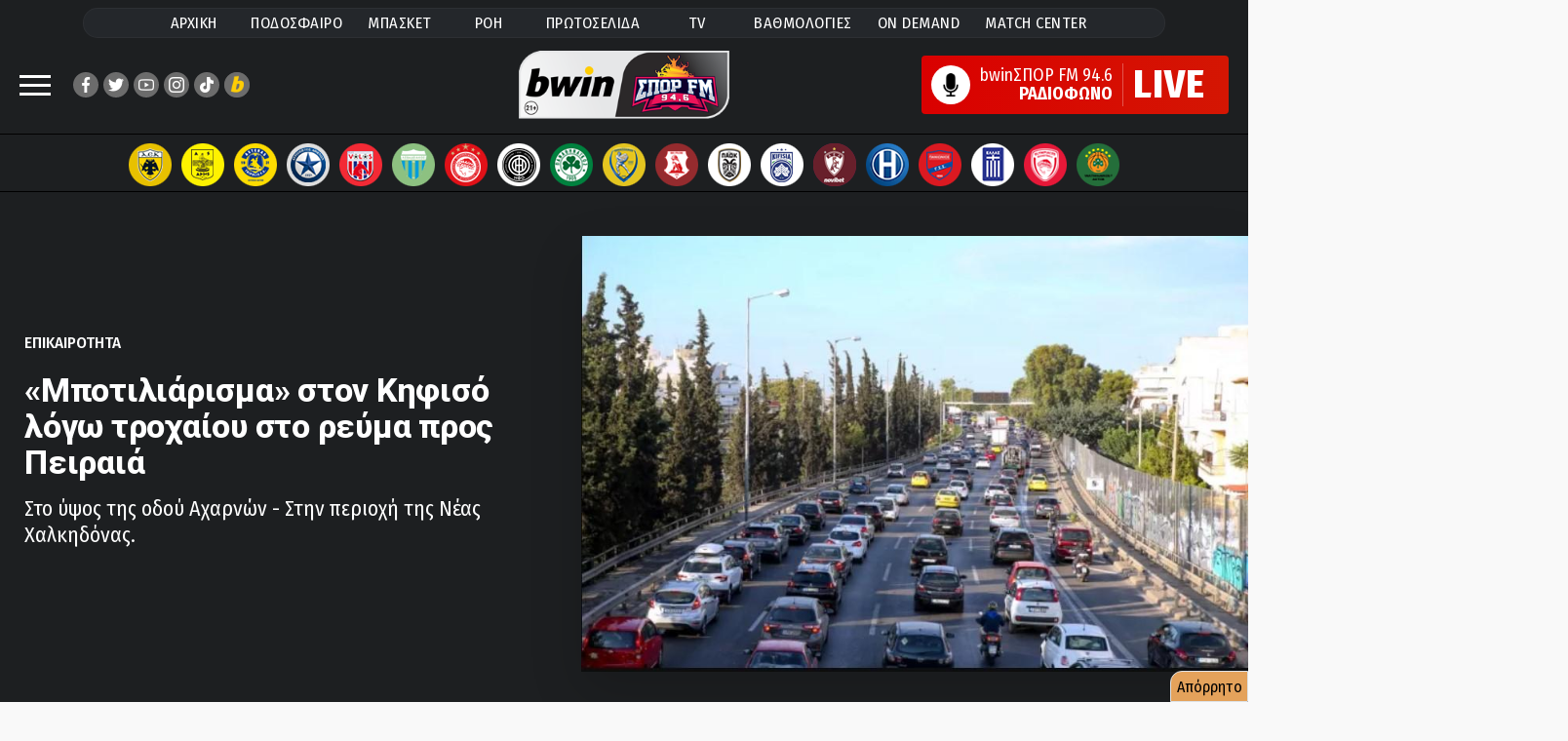

--- FILE ---
content_type: text/html;charset=UTF-8
request_url: https://www.sport-fm.gr/article/epikairotita/mpotiliarisma-se-kifiso-apo-troxaio-sto-reuma-pros-peiraia/4889145
body_size: 100645
content:




<!DOCTYPE html>
<html data-adman-async="true"  lang="el">
<head>
	



	
		<title>Μποτιλιάρισμα σε Κηφισό από τροχαίο στο ρεύμα προς Πειραιά - Επικαιρότητα | sport-fm.gr: bwinΣΠΟΡ FM 94.6</title>
	
	


	<meta name="description" content="Στο ύψος της οδού Αχαρνών - Στην περιοχή της Νέας Χαλκηδόνας." />


<meta http-equiv="Content-Type" content="text/html; charset=UTF-8">
<meta http-equiv="X-UA-Compatible" content="IE=edge">

<meta name="viewport" content="width=device-width, initial-scale=1">

<link rel="dns-prefetch" href="https://resources.sport-fm.gr" />
<link rel="dns-prefetch" href="https://tag.adwebone.com">
<link rel="dns-prefetch" href="https://onetag-sys.com">
<link rel="dns-prefetch" href="https://pagead2.googlesyndication.com">
<link rel="dns-prefetch" href="https://www.vidads.gr">
<link rel="dns-prefetch" href="https://www.googletagservices.com">
<link rel="dns-prefetch" href="https://www.google-analytics.com">
<link rel="dns-prefetch" href="https://fonts.gstatic.com">
<link rel="dns-prefetch" href="https://sport-fm.adman.gr">
<link rel="dns-prefetch" href="https://quantcast.mgr.consensu.org">


<link rel="stylesheet" href="/resrc/common/css/format__v63.css" />

<link rel="preconnect" href="https://fonts.gstatic.com">
<link rel="preload" href="https://fonts.googleapis.com/css2?family=Fira+Sans+Condensed:wght@400;500;600;700;800&family=Roboto+Condensed:wght@400;700&family=Roboto:wght@400;700;800;900&display=swap" as="style" onload="this.onload=null;this.rel='stylesheet'">
<noscript><link rel="stylesheet" href="https://fonts.googleapis.com/css2?family=Fira+Sans+Condensed:wght@400;500;600;700;800&family=Roboto+Condensed:wght@400;700&family=Roboto:wght@400;700;800;900&display=swap"></noscript>


<meta name="Generator" content="Gloman Services" />

<meta property="fb:app_id" content="1653869474895103" />
<meta name="apple-itunes-app" content="app-id=591053245"/>

<script> var hasSkin = false;</script>

<link href="/" rel="home" />


	
		
	
	


	
	
		<meta name="Keywords" content="Αθλητικά, sports, sportfm, Επικαιρότητα" />
		<meta name="news_keywords" content="Αθλητικά, sports, sportfm, Επικαιρότητα" />
	
	




	
		<meta name="robots" content="index, follow" />
		<meta name="googlebot" content="index, follow" />
		<link rel="stylesheet" href="/resrc/styles/lightbox.css" media="print" onload="this.media='all'">
	
	






<script type="text/javascript">
    function setCookie(cname, cvalue, exdays) {
        var d = new Date();
        d.setTime(d.getTime() + (exdays*24*60*60*1000));
        var expires = "expires="+ d.toUTCString();
        document.cookie = cname + "=" + cvalue + ";" + expires + ";path=/";
    }

    function getCookie(cname) {
        var name = cname + "=";
        var decodedCookie = decodeURIComponent(document.cookie);
        var ca = decodedCookie.split(';');
        for(var i = 0; i <ca.length; i++) {
            var c = ca[i];
            while (c.charAt(0) == ' ') {
                c = c.substring(1);
            }
            if (c.indexOf(name) == 0) {
                return c.substring(name.length, c.length);
            }
        }
        return -1;
    }

    var mycookie = getCookie('CookieLaw_Sportfm');
    window.console.log(mycookie);

</script>



<!-- Global site tag (gtag.js) - Google Analytics -->
<script async src="https://www.googletagmanager.com/gtag/js?id=G-TP3MNYFSPV"></script>
<script>
    window.dataLayer = window.dataLayer || [];
    function gtag(){dataLayer.push(arguments);}
    gtag('js', new Date());
    gtag('config', 'G-ZHE9T0C6H2');
    gtag('config', 'G-TP3MNYFSPV');
</script>


<script>
    var device;
    device = {isRobot: /bot|googlebot|crawler|spider|robot|lighthouse|crawling/i.test(navigator.userAgent)};
    device.isrbt = new RegExp("(Googlebot|Googlebot-Mobile|Googlebot-Image|Googlebot-Video|Mediapartners-Google|Chrome-Lighthouse|lighthouse|pagespeed|(Google Page Speed Insights)|Bingbot|Applebot|PingdomPageSpeed|GTmetrix|PTST|YLT|Phantomas)","i").test(navigator.userAgent||navigator.vendor||window.opera);
    window.device = device;
</script>
<script async type="text/javascript" src="/resrc/scripts/new/sportfm.core-min__v230104_1639.js"></script>

		<script type="text/javascript" src="/resrc/scripts/jquery-1.12.0.min.js"></script>
		
		
		
		
		
	



<script type="text/javascript">!(function(o,n){function $(){($.q=$.q||[]).push(arguments)}$.v=1,o[n]=o[n]||$})(window,String.fromCharCode(97,100,109,105,114,97,108));!(function(t,c,i){i=t.createElement(c),t=t.getElementsByTagName(c)[0],i.async=1,i.src="https://songsterritory.com/v2quh_PrUMTf1eMvW_rKAG8IgNwGDZokErSr6hvDRliB0Zq2QB-eQD30",t.parentNode.insertBefore(i,t)})(document,"script");;!(function(o,t,n,c){function e(n){(function(){try{return(localStorage.getItem("v4ac1eiZr0")||"").split(",")[4]>0}catch(o){}return!1})()&&(n=o[t].pubads())&&n.setTargeting("admiral-engaged","true")}(c=o[t]=o[t]||{}).cmd=c.cmd||[],typeof c.pubads===n?e():typeof c.cmd.unshift===n?c.cmd.unshift(e):c.cmd.push(e)})(window,"googletag","function");</script>

<script>function admanAddTags(){window.console.log(window.admanTags);}</script>

<link rel="shortcut icon" type="image/x-icon" href="https://www.sport-fm.gr/favicon.ico" />

<script>
    window.mobilecheck = function() {
        var check = false;
        (function(a){if(/(android|bb\d+|meego).+mobile|avantgo|bada\/|blackberry|blazer|compal|elaine|fennec|hiptop|iemobile|ip(hone|od)|iris|kindle|lge |maemo|midp|mmp|mobile.+firefox|netfront|opera m(ob|in)i|palm( os)?|phone|p(ixi|re)\/|plucker|pocket|psp|series(4|6)0|symbian|treo|up\.(browser|link)|vodafone|wap|windows ce|xda|xiino/i.test(a)||/1207|6310|6590|3gso|4thp|50[1-6]i|770s|802s|a wa|abac|ac(er|oo|s\-)|ai(ko|rn)|al(av|ca|co)|amoi|an(ex|ny|yw)|aptu|ar(ch|go)|as(te|us)|attw|au(di|\-m|r |s )|avan|be(ck|ll|nq)|bi(lb|rd)|bl(ac|az)|br(e|v)w|bumb|bw\-(n|u)|c55\/|capi|ccwa|cdm\-|cell|chtm|cldc|cmd\-|co(mp|nd)|craw|da(it|ll|ng)|dbte|dc\-s|devi|dica|dmob|do(c|p)o|ds(12|\-d)|el(49|ai)|em(l2|ul)|er(ic|k0)|esl8|ez([4-7]0|os|wa|ze)|fetc|fly(\-|_)|g1 u|g560|gene|gf\-5|g\-mo|go(\.w|od)|gr(ad|un)|haie|hcit|hd\-(m|p|t)|hei\-|hi(pt|ta)|hp( i|ip)|hs\-c|ht(c(\-| |_|a|g|p|s|t)|tp)|hu(aw|tc)|i\-(20|go|ma)|i230|iac( |\-|\/)|ibro|idea|ig01|ikom|im1k|inno|ipaq|iris|ja(t|v)a|jbro|jemu|jigs|kddi|keji|kgt( |\/)|klon|kpt |kwc\-|kyo(c|k)|le(no|xi)|lg( g|\/(k|l|u)|50|54|\-[a-w])|libw|lynx|m1\-w|m3ga|m50\/|ma(te|ui|xo)|mc(01|21|ca)|m\-cr|me(rc|ri)|mi(o8|oa|ts)|mmef|mo(01|02|bi|de|do|t(\-| |o|v)|zz)|mt(50|p1|v )|mwbp|mywa|n10[0-2]|n20[2-3]|n30(0|2)|n50(0|2|5)|n7(0(0|1)|10)|ne((c|m)\-|on|tf|wf|wg|wt)|nok(6|i)|nzph|o2im|op(ti|wv)|oran|owg1|p800|pan(a|d|t)|pdxg|pg(13|\-([1-8]|c))|phil|pire|pl(ay|uc)|pn\-2|po(ck|rt|se)|prox|psio|pt\-g|qa\-a|qc(07|12|21|32|60|\-[2-7]|i\-)|qtek|r380|r600|raks|rim9|ro(ve|zo)|s55\/|sa(ge|ma|mm|ms|ny|va)|sc(01|h\-|oo|p\-)|sdk\/|se(c(\-|0|1)|47|mc|nd|ri)|sgh\-|shar|sie(\-|m)|sk\-0|sl(45|id)|sm(al|ar|b3|it|t5)|so(ft|ny)|sp(01|h\-|v\-|v )|sy(01|mb)|t2(18|50)|t6(00|10|18)|ta(gt|lk)|tcl\-|tdg\-|tel(i|m)|tim\-|t\-mo|to(pl|sh)|ts(70|m\-|m3|m5)|tx\-9|up(\.b|g1|si)|utst|v400|v750|veri|vi(rg|te)|vk(40|5[0-3]|\-v)|vm40|voda|vulc|vx(52|53|60|61|70|80|81|83|85|98)|w3c(\-| )|webc|whit|wi(g |nc|nw)|wmlb|wonu|x700|yas\-|your|zeto|zte\-/i.test(a.substr(0,4))) check = true;})(navigator.userAgent||navigator.vendor||window.opera);
        return check;
    };
</script>

<style>
	@media (max-width: 700px){.hidden-xs {display: none !important;}}
	@media (min-width: 701px){.visible-xs {display: none !important;}}
	@media screen and (max-width: 1350px) and (min-width: 700px) {.has-skin #wrapper {max-width: 900px}}
	@media screen and (max-width: 1440px) and (min-width: 1350px) {.has-skin #wrapper {max-width: 1000px}}
	@media screen and (max-width: 1700px) and (min-width: 1440px) {.has-skin #wrapper {max-width: 1100px}}
	#pagefooter{z-index:1;}
	.stickyMobile {display: none;}
	@media screen and (max-width: 700px){
		.stickyMobile {    z-index: 2; position: fixed;
			bottom: 0;	display: block;	width: 100%;background: #bdbdbdcf;
		}
		.qc-cmp2-persistent-link {display: none;}
		.wonderpush-bell {display: none!important;}
		.the-header {width: 100%; display:none;}
		.closeSticky {float:right; padding: 10px 20px 15px 20px; font-size: 15pt;}
		.mobileStickyBanner {width: 100%; text-align: center;}
		.mobilestickyad { width: 320px; margin: auto;  margin-top: 10px;}
	}

	em {    font-style: italic;}
	.inarticleDFPbanner {text-align: center; margin: 25px auto;}
	.has-skin .hero-wrap:after{background:none;}
	.has-skin #team-logos {    border: none; padding: 11px 0 5px;}
	.has-skin #wrapper.wrap-next {margin: 0 auto;}
	.copyright-row a{color:#fff;}
</style>


	<meta name="sfm:track:bound" content="50" />
	<meta name="author" content="sport-fm newsroom" />
	<meta name="sfm:article:id" content="4889145" />
	<meta name="sfm:article:date" content="2023-06-06T17:44" />
	<meta property="og:title" content="«Μποτιλιάρισμα» στον Κηφισό λόγω τροχαίου στο ρεύμα προς Πειραιά"/>
	<meta property="og:site_name" content="sport-fm.gr" />
	<meta property="og:type" content="article"/>
	<meta property="og:description" content="Στο ύψος της οδού Αχαρνών - Στην περιοχή της Νέας Χαλκηδόνας."/>
	
		
			
		
		
	
	<meta property="og:image" content="https://resources.sport-fm.gr/supersportFM/images/news/23/06/06/kifisos_174436.jpg?w=880&f=bicubic"/>
	<meta name="thumbnail" content="https://resources.sport-fm.gr/supersportFM/images/news/23/06/06/kifisos_174436.jpg?w=880&f=bicubic" />
	<meta property="og:image:width" content="900"/>
	<meta property="og:image:height" content="540"/>
	
	<meta property="og:url" content="https://www.sport-fm.gr/article/epikairotita/mpotiliarisma-se-kifiso-apo-troxaio-sto-reuma-pros-peiraia/4889145"/>
	<link rel="canonical" href="https://www.sport-fm.gr/article/epikairotita/mpotiliarisma-se-kifiso-apo-troxaio-sto-reuma-pros-peiraia/4889145"/>
	



<script async src="//pagead2.googlesyndication.com/pagead/js/adsbygoogle.js"></script>
<script async src="https://securepubads.g.doubleclick.net/tag/js/gpt.js"></script>
<script>
    (adsbygoogle = window.adsbygoogle || []).push({
        google_ad_client: "ca-pub-4710065428853701",
        enable_page_level_ads: true
    });
    if (mycookie != 0 ) {
        (adsbygoogle=window.adsbygoogle||[]).requestNonPersonalizedAds=0
        window.console.log('User agrees to personalized adsense ' + mycookie);
    }else{
        (adsbygoogle=window.adsbygoogle||[]).requestNonPersonalizedAds=1
        window.console.log('User does not agree to personalized adsense ' + mycookie);
    }
</script>

<script>
    window.googletag = window.googletag || {cmd: []};
    window.admanTags = {};
    window.GrXGlobalKeyValues = {};
</script>
<script>
    
    //window.console.log('textlength= ' + textlength);
    window.cust_params = 'test';
    
    window.cust_params = 'articleID%3D4889145%26cat%3D232';
    
    var canShowAds = false;
     
        
            
            window.admanTags.type = "article";
            window.GrXGlobalKeyValues.type = "article";
            window.admanTags.categoryid = "232";
            window.GrXGlobalKeyValues.categoryid = "232";
            window.admanTags.articleid = "4889145";
            window.GrXGlobalKeyValues.articleid = "4889145";
            
            
        
        
        
        
        
        
    
    googletag.cmd.push(function() {
        var mappingNoneDesktop300Mobile = googletag.sizeMapping().
        addSize( [475, 0],  []).
        addSize( [0, 0],    [ [320, 50],[300, 250] ]).
        build();
        var mappingNoneDesktop320Mobile = googletag.sizeMapping().
        addSize( [475, 0],  []).
        addSize( [0, 0],    [ [320, 50] ]).
        build();
        var mappingBillboardDesktop300Mobile = googletag.sizeMapping().
        addSize( [970, 0],  [ [970, 250], [970, 90], [728, 90], [1, 1] ]).
        addSize( [768, 0],  [ [728, 90], [1, 1] ]).
        addSize( [0, 0],    [ [320, 50], [320, 100], [300, 250], [300, 600] ]).
        build();

        if (window.mobilecheck()) {
            /*googletag.defineSlot('/2011836/Article_above_content_mobile_300x250', [[300, 250], [300, 100], [300, 75], [300, 50]], 'div-gpt-ad-1518521172955-2').addService(googletag.pubads());*/
            googletag.defineSlot('/2011836/Mobile_TOP_300x250',[[300, 250], [300, 100], [300, 75], [300, 600], [300, 50]], 'div-gpt-ad-1484751153749-5').addService(googletag.pubads());
            googletag.defineSlot('/2011836/Mobile_App_320x50', [320, 50], 'div-gpt-ad-1574246468378-0').defineSizeMapping(mappingNoneDesktop320Mobile).addService(googletag.pubads());
            googletag.defineSlot('/2011836/300x250_Right_Ros_Bottom', [[300, 250], [300, 100], [300, 75], [300, 600], [300, 50]], 'div-gpt-ad-1518521172955-2').addService(googletag.pubads());
        }
        else {
            //googletag.defineSlot('/2011836/300x250_ROS_Right_MIDDLE', [[300, 250], [300, 100], [300, 75], [300, 600], [300, 50]], 'div-gpt-ad-1518521172955-0').addService(googletag.pubads());
            googletag.defineSlot('/2011836/300x250_ROS_Right_UP', [[300, 250], [300, 100], [300, 75], [300, 600], [300, 50]], 'div-gpt-ad-1518521172955-1').addService(googletag.pubads());
            /*googletag.defineSlot('/2011836/Billboard_TOP_ROS', [970, 250], 'div-gpt-ad-1484751153749-3').defineSizeMapping(mappingBillboardDesktop300Mobile).addService(googletag.pubads());*/
            googletag.defineSlot('/2011836/Articles_Below_photo', [[300, 100], [468, 60], [300, 50], [750, 100], [550, 50], [320, 50], [300, 75], [728, 90], [420, 90], [600, 150]], 'div-gpt-ad-1484751153749-5').addService(googletag.pubads());
//            googletag.defineSlot('/2011836/Stickey_Right_300x600', [300, 600], 'div-gpt-ad-1484751153749-4').addService(googletag.pubads());
            googletag.defineSlot('/2011836/300x250_Right_Ros_Bottom', [[420, 90], [300, 100], [300, 75], [390, 60], [320, 50], [300, 250], [600, 150], [320, 100], [550, 50], [468, 60], [300, 600], [400, 600]], 'div-gpt-ad-1518521172955-2').addService(googletag.pubads());
            /*googletag.defineSlot('/2011836/300x100_hprosabovelatest', ['fluid', [300, 100], [300, 50]], 'div-gpt-ad-1602756940022-0').addService(googletag.pubads());*/
        }

        googletag.pubads().collapseEmptyDivs();
        
        
        /*IS ARTICLE*/
        googletag.pubads().setTargeting('cat', ['232']);
        googletag.pubads().setTargeting('articleID', ['4889145']);

        
        
        window.cust_params += '%26type%3Darticle' ;
        googletag.pubads().setTargeting('type', ['article']);
        
        
        
        
        
        
        
        googletag.pubads().setTargeting('refresh', ['0']);
        //googletag.pubads().disableInitialLoad();
        googletag.pubads().enableSingleRequest();
        //googletag.pubads().setCentering(true);
        googletag.enableServices();

        window.console.log(Adman);

        var firstAction = true;

        function deleteCookies() {
            document.cookie = 'euconsent-v2=; path=/; domain=.www.sport-fm.gr; expires=' + new Date(0).toUTCString();
        }
        canShowAds = true;

        /*window.__tcfapi('addEventListener', 2, function(tcData, listenerSuccess) {
            if (listenerSuccess) {
                if (tcData.eventStatus === 'useractioncomplete' || tcData.eventStatus === 'tcloaded') {

                    canShowAds = true;
                    if ((tcData.vendor.consents[755] && tcData.vendor.legitimateInterests[755] && tcData.purpose.consents[1])) {
                        setCookie('CookieLaw_Sportfm',1,150);
                        googletag.pubads().setTargeting('cookie_consent', ['yes']);
                    }else{  
                        googletag.pubads().setTargeting('cookie_consent', ['no']);
                        /!*if (tcData.eventStatus === 'tcloaded' && tcData.purpose.consents[1] ){
                            ga('send', 'event', 'CMP-Google', 'Delete article cookies', tcData.eventStatus );
                            deleteCookies();
                            console.log('delete Cookies');
                        }*!/
                        setCookie('CookieLaw_Sportfm',0,15);
                        /!*if (tcData.eventStatus === 'tcloaded' && firstAction) {
                            ga('send', 'event', 'CMP-Google', 'NO', tcData.eventStatus );
                            __tcfapi('displayConsentUi',2, function() {  });
                        }*!/
                    }
                    if(firstAction){
                        console.log('load ad manager');
                        googletag.pubads().refresh();
                        firstAction = false;
                    }
                }
            }
        });*/
    });

    /*function callVast(){
        new VidadsVideo.Parser({
            vastUrl: 'https://pubads.g.doubleclick.net/gampad/ads?iu=/2011836/videoVast&description_url=http%3A%2F%2Fwww.sport-fm.gr%2Fvideos&tfcd=0&npa=0&sz=640x480&cust_params=' + window.cust_params + '&gdfp_req=1&output=vast&unviewed_position_start=1&env=vp&correlator=[placeholder]&vpmute=0&vpa=1&vad_format=linear&url='+ window.location.href +'&vpos=preroll',
            /!*vastUrl: 'https://pubads.g.doubleclick.net/gampad/ads?iu=/2011836/videoVast&description_url=http%3A%2F%2Fwww.sport-fm.gr%2Fvideos&tfcd=0&npa=0&sz=640x480&gdfp_req=1&output=vast&unviewed_position_start=1&env=vp&correlator=[placeholder]&vpmute=0&vpa=1&vad_format=linear&url=http%3A%2F%2Fwww.sport-fm.gr%2Fvideos&vpos=preroll',*!/
            /!*vastUrl: 'https://www.vidads.gr/get/video/vast3/93 ',*!/
            fluid: true,
        });
    }*/
    /*window["VidadsParser_loaded"] = function() {
        setTimeout(callVast,500);
    };*/
</script>

<script type="application/javascript" async src="https://apps-cdn.relevant-digital.com/static/tags/1135181638218766722.js"></script>

<script src="https://cdn.by.wonderpush.com/sdk/1.1/wonderpush-loader.min.js" async></script>
<script>
    window.WonderPush = window.WonderPush || [];
    WonderPush.push(["init", {
        webKey: "2aba7a4ca4551e6fa42efb34c62188848f424a92c0b137f7720d31d4dc31c246",
        subscriptionDialog: {
            triggers: {
                minPages: 2,
                snooze: 864000000 // 24 hours
            }
        }
    }]);
</script>








<style>
    .bannerholder {  text-align: center;  }
    .banner div {  margin: 10px auto; text-align: center;  }
    @media (max-width: 700px){  #wrapper {overflow-x: hidden;}  }
    .has-skin .single-article-image:before{border-bottom:none ;background:none;}
    .articleBottomBanner {text-align: center;    margin: 25px auto;}
</style>


    
<script src="https://t.atmng.io/adweb/Avl-4y0lT.prod.js" async></script>
<script>!function(n){if(!window.cnx){window.cnx={},window.cnx.cmd=[];var t=n.createElement('iframe');t.src='javascript:false'; t.display='none',t.onload=function(){var n=t.contentWindow.document,c=n.createElement('script');c.src='//cd.connatix.com/connatix.player.js?cid=802bc865-afca-472a-8b42-6b7ce9fd58ba&pid=1615f147-34ba-442b-8d9c-659a127d7b34',c.setAttribute('async','1'),c.setAttribute('type','text/javascript'),n.body.appendChild(c)},n.head.appendChild(t)}}(document);</script>


<script>
window.AdmanQueue = window.AdmanQueue || [];
</script>
<script async src="https://static.adman.gr/adman.js" onload="admanAddTags();"></script>
	

<link rel="stylesheet" href="/resrc/common/css/single__v43.css" />
	
	<link rel="amphtml" href="https://www.sport-fm.gr/article/amp/mpotiliarisma-se-kifiso-apo-troxaio-sto-reuma-pros-peiraia-amp/4889145">
	<style>
		.latest-wrap {height:2500px;}
		.break-container{    z-index: 1;}
		.box-purple{position: absolute; right: 10px; top: 10px; font-size: 1.4em;}
		@media screen and (max-width: 700px){
			.box-purple{position: absolute; right: 5px; top: 5px; font-size: 1em;}
		}
		#top-sticky-banner {text-align:center;background-color: black;height: 50px;}
		@media screen and (max-width: 700px){
			#top-sticky-banner.stickheadbanner {
				position: fixed;
				top: 66px;
				left: 0;
				right: 0;
				z-index: 999999;
			}
		}
		.twitter-tweet{margin: auto!important;}
		#spf-m{padding:12px;background-color:#0066cc;border-radius:10px}
.mini-site-logo{text-align:left;margin:0 auto;font-size:2.8rem;font-weight:600;}

.columns.minisite-wrap{margin:0}
.column.is-full.minisite-wrap{padding-bottom:0}
.mini-site-nav{display:flex;justify-content:center;font-size:16px;list-style:none;font-weight:500;padding-top:5px;padding-bottom:5px;max-width:660px;margin:0 auto}
.mini-site-nav li{display:block;padding:3px 12px;transition:all .3s ease}
.mini-site-nav li:hover{background-color:#FFF;padding:3px 12px}
.mini-site-nav a{color:#FFF}
.mini-site-nav li:hover a{color:#200122}
#spf-m .minipost-icon{background-color:#1a69d1;}
#spf-m .vinieta{border-bottom-color:#c9232f}
#spf-m .block-tile:before{background:#97291f}
#spf-m .lightblue .block-tile:before{background:#1a69d1}
#spf-m .teaser-main-story .lightred-c{color:#c9232f}
#spf-m .teaser-main-story .lightblue{color:#1a69d1}
.sponsored-mini{background-color:rgba(255,255,255,0.2);border-radius:25px;display:flex;align-items:center;justify-content:center;padding:8px 0}
.sponsored-mini span{color:#FFF;font-size:1.6rem;font-weight:600;margin:0 10px}
.sponsored-mini img{max-height:30px}
.minisite-wrap .whitebg{border-radius:8px;overflow:hidden;background-repeat:no-repeat}
.columns.minisite-wrap .huge-image{ height: 100%;}
.minisite-wrap .whitebg:last-child{margin-bottom:0}
/*.mini-site-logo:before { content: ""; display: block; width: 97%; height: 6px;background: #FFF; margin: 0 0 5px; max-width:115px;}*/
@media screen and (max-width:700px){
.column.is-full.minisite-wrap{padding:0}
#spf-m{border-radius:0;padding:10px 0}

.minsiteindex-header{display:flex;flex-wrap:wrap;justify-items:center}
.minsiteindex-header .column.is-8{width:100%}
.minsiteindex-header .column.is-2{width:50%}
.minsiteindex-header .column.is-2 img{width:130px;float:left}
.minsiteindex-header .column.is-2 .mini-site-logo {float: right;padding-right: 2rem} 
.p-0{padding:0!important}
.minisite-wrap .whitebg .mb {display: flex}
}
@media screen and (max-width: 1440px) and (min-width: 700px)  {
.has-skin .minsiteindex-header{display:flex;flex-wrap:wrap;justify-items:center}
.has-skin .minsiteindex-header .column.is-8{width:100%}
.has-skin .minsiteindex-header .column.is-2{width:50%}
.has-skin .minsiteindex-header .column.is-2 img{width:130px;float:left}
.has-skin .minsiteindex-header .column.is-2 .mini-site-logo {float: right;padding-right: 2rem}  
}
  
@media only screen and (min-device-width: 481px) and (max-device-width: 1024px) and (orientation:portrait) {
#spf-m{margin: 20px 0;display:flex;flex-direction:column}
#spf-m .wrap-mb .font-size-20 {font-size: 17px;font-weight: 500!important}
.minsiteindex-header{display:flex;flex-wrap:wrap;justify-items:center}
.minsiteindex-header .column.is-8{width:100%;flex-grow: initial;flex-basis: initial;flex-shrink: initial}
.minsiteindex-header .column.is-2{width:50%;flex-grow: initial;flex-basis: initial;flex-shrink: initial}
.minsiteindex-header .column.is-2 img{width:130px;float:left}
.minsiteindex-header .column.is-2 .mini-site-logo {float: right;padding-right: 2rem}      
}

@media screen and (max-width: 1400px) and (min-width: 770px)  {
    .minisite-wrap .font-size-20 {    font-size: 1.7rem;}
}
@media screen and (min-width:700px) {
    .mini-site-logo img {
        max-width: 370px;
    }
}
@media screen and (max-width:700px) {
    .minsiteindex-header .promo img {
        max-width: 59%;
        float: right!important;
    }
    .mini-site-logo img {
        max-width: 110%;
    }
}

#spf-m {background: rgb(32,1,34);   background-color: #3c5bcd;}

		.light-grey-box{border: 1px solid #c0c0c0;background-color:#f7f7f7;font-weight:600;margin:1rem 0;width:auto;padding:1.5rem 2rem;line-height:1.3;border-radius:8px;font-size:1.6rem;}

	</style>
    
	<script>
		window.googletag = window.googletag || { cmd: [] };
		
		// Global flag to separate "Ad Users" from "Baseline Users"
		window.rewardedAdHasShown = false; 

		// --- NEW: SPECIFIC PAGE LOAD EVENT ---
		// This acts as your "Denominator" (Total users who hit this page/script)
		console.log("Script loaded - Tracking Start");
		gtag('event', 'HH_2_Script_Load_Start', {
			'event_category': 'Engagement',
			'event_label': 'Script Initiated'
		});

		// --- 1. ADSENSE HASH TRACKING ---
		function checkHashForVignette() {
			if (window.location.hash.includes('google_vignette')) {
				console.log("AdSense Vignette Detected via Hash!");
				gtag('event', 'HH_google_vignette', {
					'event_category': 'Ads',
					'event_label': 'AdSense Auto Ad'
				});
				window.removeEventListener('hashchange', checkHashForVignette);
			} else if (window.location.hash.includes('goog_rewarded')) {
				gtag('event', 'HH_goog_rewarded', {
					'event_category': 'Ads'
				});
			}
		}
		checkHashForVignette();
		window.addEventListener('hashchange', checkHashForVignette);

		// --- 2. GPT EVENT TRACKING ---
		googletag.cmd.push(function () {
			const pubads = googletag.pubads();

			// A. Slot Rendered
			pubads.addEventListener('slotRenderEnded', function (event) {
				if (!event.isEmpty && event.slot.getAdUnitPath().includes('SPG_REWARD')) {
					gtag('event', 'HH_Reward_render ' + event.slot.getAdUnitPath(), {
						event_category: 'Ads',
						ad_unit_path: event.slot.getAdUnitPath()
					});
				}
			});

			// B. Impression Viewable (WITH 15s CHECK)
			pubads.addEventListener('impressionViewable', function (event) {
				const slot = event.slot;
				const path = slot.getAdUnitPath();
				
				if (slot.getOutOfPage()) {
					if (path.includes('SPG_REWARD') || path.includes('Reward')) {
						
						// Mark flag as true so the Baseline check knows to skip this user
						window.rewardedAdHasShown = true; 

						console.log("Rewarded Ad Viewable");
						gtag('event', 'HH_Reward_imp_view ' + path, {
							event_category: 'Ads',
							ad_type: 'rewarded',
							ad_unit_path: path
						});

						// --- START AD-SPECIFIC 15s CHECK ---
						const slotId = slot.getSlotElementId();
						setTimeout(function() { 
							checkAdStatus(slotId, path); 
						}, 15000); 

					} else {
						console.log("Vignette Ad Viewable");
						gtag('event', 'HH_Vignet_imp_view ' + path, {
							event_category: 'Ads',
							ad_type: 'vignette',
							ad_unit_path: path
						});
					}
				}
			});

			// C. Reward Granted
			pubads.addEventListener('rewardedSlotGranted', function (event) {
				gtag('event', 'HH_Reward_Granted ' + event.slot.getAdUnitPath(), {
					ad_type: 'rewarded',
					page_hash: window.location.hash
				});
				
			});

			// D. Ad Closed
			pubads.addEventListener('rewardedSlotClosed', function (event) {
				gtag('event', 'HH_Reward_closed ' + event.slot.getAdUnitPath(), {
					ad_type: 'rewarded',
					page_hash: window.location.hash
				});
				
			});

			// E. Slot Ready
			pubads.addEventListener('rewardedSlotReady', function (event) {
				gtag('event', 'HH_Reward_Ready ' + event.slot.getAdUnitPath(), {
					ad_type: 'rewarded',
					page_hash: window.location.hash
				});
			
			});

			// F. Video Completed
			pubads.addEventListener('rewardedSlotVideoCompleted', function (event) {
				gtag('event', 'HH_Reward_Complete ' + event.slot.getAdUnitPath(), {
					ad_type: 'rewarded',
					page_hash: window.location.hash
				});
				
			});
		});

		// --- 3. HELPER FUNCTION: AD 15s CHECK ---
		function checkAdStatus(slotId, path) {
			const userVisibility = document.visibilityState; 
			const adElement = document.getElementById(slotId);
			let adState = "destroyed";
			
			if (adElement) {
				const style = window.getComputedStyle(adElement);
				if (style.display !== 'none' && style.visibility !== 'hidden') {
					adState = "visible_in_dom";
				} else {
					adState = "hidden_in_dom";
				}
			}
			gtag('event', 'HH_Reward_15s_Check', {
				'event_category': 'Ads_Debug',
				'ad_unit_path': path,
				'user_status': userVisibility,
				'ad_dom_status': adState 
			});
		}

		// --- 4. BASELINE 15s CHECK ---
		setTimeout(function() {
			if (!window.rewardedAdHasShown) {
				const userVisibility = document.visibilityState;
				
				console.log("Baseline check: No ad shown, user status: " + userVisibility);
				
				gtag('event', 'HH_2_Baseline_15s_Check', {
					'event_category': 'Engagement',
					'event_label': 'Natural Site Retention',
					'user_status': userVisibility
				});
			}
		}, 15000);
	</script>


	<script>
		// Dynamically load Membrana script and fire event when ready
		const membranaScript = document.createElement('script');
		membranaScript.src = "https://cdn.membrana.media/spg/ym.js";
		membranaScript.async = true;

		membranaScript.onload = function() {
			console.log("Membrana YM loaded");
			gtag('event', 'membrana_ym_init', {
				'event_category': 'integration',
				'event_label': 'Membrana YM loaded successfully'
			});
		};

		membranaScript.onerror = function() {
			console.warn("Failed to load Membrana YM script");
		};

		document.head.appendChild(membranaScript);
	</script>
	
</head>

<body class="sportfm">






<style>
	.dropdown-content {
		display: none;	position: absolute;	background-color: #f9f9f9;
		min-width: 160px;box-shadow: 0px 8px 16px 0px rgba(0,0,0,0.2);	padding: 12px 16px;	}
	.main-nav li .dropdown-content a { color: black;}
	.dropdown span{    color: white;}
	.dropdown:hover{    color: black;}
	.dropdown:active .dropdown-content,.dropdown:hover .dropdown-content {display: block;}
	.main-nav li:active .dropdown-content,.main-nav li:hover .dropdown-content{
		background-color:#f4f4f4;display: block;
		color: #000;border-radius: 40px;font-weight: 600;transform: scale(1.08);}
	.megamenu .social-row .social-icon {background-color: white;}
</style>

<header id="Identity">
	<nav id="prime-menu" class="prel">
		<ul class="main-nav">
			<li class="menu-item  zonanormal">
				<a class="inherit" href="/" rel="home" title="bwinΣπορFM 94.6" >ΑΡΧΙΚΗ</a></li>
			<li class="menu-item zonanormal">
				<a class="inherit" href="/list/podosfairo/1">ΠΟΔΟΣΦΑΙΡΟ</a></li>
			<li class="menu-item zonanormal">
				<a class="inherit" href="/list/basket/2">ΜΠΑΣΚΕΤ</a></li>
			<li class="menu-item zonanormal">
				<a class="inherit" href="/archive/latest/" title="Ροή τελευταίων ειδήσεων">ΡΟΗ</a></li>
			<li class="menu-item zonanormal">
				<a class="inherit" href="/newspapers/" title="Πρωτοσέλιδα Αθλητικών και Πολιτικών Εφημερίδων">ΠΡΩΤΟΣΕΛΙΔΑ</a></li>
			<li class="menu-item zonanormal">
				<a class="inherit" href="/tv" title="Πρόγραμμα αγώνων στην Τηλεόραση">TV</a></li>
			<li class="menu-item zonanormal">
				<a class="inherit" href="/bathmologies/" title="Βαθμολογίες πρωταθλημάτων">ΒΑΘΜΟΛΟΓΙΕΣ</a></li>
			<li class="menu-item zonanormal">
				<a class="inherit" href="/radio/on-demand" title="Οι εκπομπές του bwinΣπορFM σε podcast">ON DEMAND</a></li>
			<li class="menu-item zonanormal">
				<a class="inherit" href="/events/">MATCH CENTER</a></li>
			
		</ul>
	</nav>

<div class="maxspaceless prel">
	<div class="align-center columns space-between is-mobile">
		<div class="column is-header-mobile">
			<div class="flexgrid align-center">
				<div id="burger-menu">
					<span></span>
					<span></span>
					<span></span>
				</div>
				<div class="social-row">
					<a target="_blank" href="https://www.facebook.com/SPORFMOFFICIAL/" class="social-icon facebook-icon"><img src="/resrc/common/imgs/social/facebook.png" /></a>
					<a target="_blank" href="https://twitter.com/sporfm946" class="social-icon twitter-icon"><img src="/resrc/common/imgs/social/twitter.png" /></a>
					<a target="_blank" href="https://www.youtube.com/user/NovaSPORFM946" class="social-icon youtube-icon"><img src="/resrc/common/imgs/social/youtube.png" /></a>
					<a target="_blank" href="https://www.instagram.com/sportfm946/" class="social-icon instagram-icon"><img src="/resrc/common/imgs/social/instagram.png" /></a>
					<a target="_blank" href="https://www.tiktok.com/@sporfm946" class="social-icon instagram-icon"><img src="/resrc/common/imgs/social/tiktok.png" /></a>
					<a target="_blank" href="https://sports.bwin.gr/el/sports?utm_source=display-sportfm&utm_campaign=sportfm&utm_content=c:37125.568&utm_medium=sportfm&utm_term=4604490-sportfm-bwin-sprts-gr-14-12-2020-el-brand-display--partner-sportfm-onside-m21_55-rch-tweb-c:37125&tdpeh=4604490-sportfm-bwin-sprts-gr-14-12-2020-el-brand-display--partner-sportfm-onside--rch-tweb-c%3A37125.568&wm=4604490"
					   class="social-icon bwin-icon"><img src="/resrc/common/imgs/social/bwin-icon-social.png" /></a>
				</div>
			</div>
		</div>
		<div class="column is-logo-mobile">
			<a href="/">
				<img class="main-logo" src="/resrc/v4/logo-normal-radiopage__v2.png" alt="sportfm"/></a>
		</div>
		<div class="column display-none">
			<div class="flexgrid justify-end flex-col">
				<div class="live-button">
					<a target="_blank" href="/radio">
						<div id="liveradio-btn">
							<div class="liveradio-fl">
								<div class="liv-i"><div class="ico" style="background-image:url('[data-uri]')"></div></div>
								<div class="liv-lf">
									<span>bwinΣΠΟΡ FM 94.6</span>
									<span><strong>ΡΑΔΙΟΦΩΝΟ</strong></span>
								</div>
								<div class="liv-ri">LIVE</div>
							</div>
						</div>
					</a>
				</div>
			</div>
		</div>
	</div>
</div>

<div id="team-logos">
	<ul>
		<li><a class="aek" title="ΑΕΚ" href="/tag/aek"></a></li>
		<li><a class="aris" title="Άρης" href="/tag/aris"></a></li>
		<li><a class="asterastripolis" title="Αστέρας Τρίπολης" href="/tag/asteras-tripolis"></a></li>
		<li><a class="atromitos" title="Ατρόμητος" href="/tag/atromitos"></a></li>		
		<li><a class="volosnfc" title="ΝΠΣ Bόλος" href="/tag/bolos"></a></li>
		<li><a class="levadiakos" title="Λεβαδειακός" href="/tag/levadiakos"></a></li>
		<li><a class="osfp" title="Ολυμπιακός" href="/tag/olympiakos"></a></li>
		<li><a class="ofi" title="Ο.Φ.Η." href="/tag/ofi"></a></li>
		<li><a class="pao" title="Παναθηναϊκός" href="/tag/pao"></a></li>
		<li><a class="panait" title="Παναιτωλικός" href="/tag/panaitolikos"></a></li>
		<li><a class="panserraikos" title="Πανσερραϊκός" href="/tag/panserraikos"></a></li>
		<li><a class="paok" title="ΠΑΟΚ" href="/tag/paok"></a></li>
		<li><a class="kifisia" title="Κηφισιά" href="/tag/kifisia"></a></li>
        <li><a class="larisa" title="ΑΕΛ Novibet" href="/tag/larisa"></a></li>
        <li><a class="iraklis" title="Ηρακλής" href="/tag/iraklis"></a></li>
        <li><a class="panionios" title="Πανιώνιος" href="/tag/panionios"></a></li>
        <li><a class="ethniki" title="Εθνική Ομάδα" href="/tag/ethniki"></a></li>
        <li><a class="osfpbc" title="Ολυμπιακός Μπάσκετ" href="/tag/olympiakosbc"></a></li>
		<li><a class="paobc" title="Παναθηναϊκός Μπάσκετ" href="/tag/paobc"></a></li>
		
		


	</ul>
	
</div>

<div class="flexgrid header-links-wrap">
	<div class="header-links-col radio0b">
		<a href="/radio" target="_blank">
			<span>bwinΣπορ FM 94.6<br><strong>ΡΑΔΙΟΦΩΝΟ</strong></span>
			<span>LIVE</span>
		</a>
	</div>
	<div class="header-links-col latestnews0b">
		<a href="/archive/latest/">ΕΙΔΗΣΕΙΣ</a>
	</div>
</div>
	
	
</header>
<div id="wrapper" class="prel maxspace webpage">

	<main id="article-page" class="article-page article-second-layout">
		
		<div class="billboard-header-l break-container">
			<div class="maxspace flexgrid article-header">
				<div class="prel single-article-hero calmdarya">
					<header class="b-article-header prel">
						<span class="white-c zonamedium kicker-name uppercase">
							<a href="/list/epikairotita/232">Επικαιρότητα</a>
						</span>
						<div class="post-t-wrap">
							<h1 class="robotobold post-title headline white-c lin12 minus-2">
								«Μποτιλιάρισμα» στον Κηφισό λόγω τροχαίου στο ρεύμα προς Πειραιά
							</h1>
							<div class="zonanormal white-c lin12 b-summary">
								Στο ύψος της οδού Αχαρνών - Στην περιοχή της Νέας Χαλκηδόνας.
							</div>
							<div class="more-stories">
								
							</div>
						</div>
					</header>
				</div>
				<div class="prel single-article-image">
					<div class="article-main-post-image">
						<div class="mask-image">
							
							
							
								<a href="https://resources.sport-fm.gr/supersportFM/images/news/23/06/06/kifisos_174436.jpg?w=880&f=bicubic" data-lightbox="image-1" data-title="Μποτιλιάρισμα σε Κηφισό από τροχαίο στο ρεύμα προς Πειραιά">
									<img class="imagefit" itemprop="image" src="https://resources.sport-fm.gr/supersportFM/images/news/23/06/06/kifisos_174436.jpg?w=880&f=bicubic" alt="Μποτιλιάρισμα σε Κηφισό από τροχαίο στο ρεύμα προς Πειραιά"  />
								</a>
							
						</div>
					</div>
				</div>
			</div>
		</div>
		<div id="single-article-wrap" class="single-article-wrap">
			<div class="main_section">
				<div class="below-photo-banner">
					






    

    

    

	
	

	
		
		<div class="sticky-element">
			<adv>
				<div id='div-gpt-ad-1484751153749-5' class="banner bannerholder">
					<script>
                        googletag.cmd.push(function () {
                            googletag.display('div-gpt-ad-1484751153749-5');
                        });
					</script>
				</div>
			</adv>
		</div>
	
	
	
		
 	 	
 	
	
	
	
	
	
	
	
	
	
	
	
	

	
	
	
	
	
				
		
	
		
	
	
	
	
	
	
	
	
	
	
	
			
	
	
	
	
		
	
		
	
	
	



				</div>
				<div class="article-content">
					<div class="side-content">
						<div class="post-meta-row">
							<span class="post-meta-author-name">
								<div class="writers writer-photo">
									<div class="writer-photo cat232"></div>
								</div>
								<span>
									
										
										
											www.sport-fm.gr
										
									
								</span>
							</span>
							<div class="post-meta-date">
								<span class="date-info" itemprop="datePublished">ΗΜΕΡΟΜΗΝΙΑ ΔΗΜΟΣΙΕΥΣΗΣ:</span> 06/06/2023, 17:44
							</div>
						</div>
						



<div class="post-sharethis">
	<div class="addthis_sharing_toolbox " addthis:url="https://www.sport-fm.gr/article/epikairotita/mpotiliarisma-se-kifiso-apo-troxaio-sto-reuma-pros-peiraia/4889145"  addthis:title="Μποτιλιάρισμα σε Κηφισό από τροχαίο στο ρεύμα προς Πειραιά"  addthis:description="Στο ύψος της οδού Αχαρνών - Στην περιοχή της Νέας Χαλκηδόνας."></div>
</div>



						<div id="inarticle" class="col-md-12"><div></div></div>
						<div id="article-content"><p>Μποτιλιάρισμα σημειώνεται αυτή την ώρα (17.20) στην λεωφόρο Κηφισού στο ύψος της οδού Αχαρνών, στο ρεύμα κυκλοφορίας προς Πειραιά στην περιοχή της Νέας Χαλκηδόνας, λόγω τροχαίου ατυχήματος. Κλειστή είναι η αριστερή λωρίδα κυκλοφορίας. <br /><br />Καθυστερήσεις σημειώνονται επίσης, στην καθοδο της Κηφισιας απο Φιλοθέη έως Ψυχικό καθώς και στην παραλιακή, από το παλαιό αεροδρόμιο έως τον Άλιμο.<br /><br /><a href='https://www.skai.gr/news/greece/kinisi-tora-mpotiliarisma-ston-kifiso-logo-troxaiou' target='_blank'><strong>Πηγή: skai.gr</strong></a></p></div>						
						<span id="inreadvidads2"></span>
						<div class="lmt-tracker"><div class="widgets"><div class="sr-widget sr-widget-1"></div></div></div>
						



<div class="post-sharethis">
	<div class="addthis_sharing_toolbox " addthis:url="https://www.sport-fm.gr/article/epikairotita/mpotiliarisma-se-kifiso-apo-troxaio-sto-reuma-pros-peiraia/4889145"  addthis:title="Μποτιλιάρισμα σε Κηφισό από τροχαίο στο ρεύμα προς Πειραιά"  addthis:description="Στο ύψος της οδού Αχαρνών - Στην περιοχή της Νέας Χαλκηδόνας."></div>
</div>



						
						


<div class="content-box">
	<p>Ακολουθήστε τον bwinΣΠΟΡ FM 94.6 στο <a target="_blank" href="https://news.google.com/publications/CAAiEDI3N3bJ4T5TPC8PnM_PCVcqFAgKIhAyNzd2yeE-UzwvD5zPzwlX?oc=3&ceid=GR:el">Google News</a> για να μαθαίνετε πρώτοι τα τελευταία νέα από την Ελλάδα και τον κόσμο.</p>
</div>
<div class="content-box yellow-box">
	<a href="https://www.youtube.com/channel/UC8JX03ayxkgAJ9pycJTp9mw" target="_blank">ON DEMAND: Όλα τα ρεπορτάζ στο επίσημο κανάλι του bwinΣΠΟΡ FM 94.6 στο YouTube</a>
</div>
					</div>

					<div class="wrap-tags">
						
						
					</div>
					<div class="glomex-video" style="width: 100%">
						<h2 class="section-heading" style="text-align: center;">
							Σχετικά βίντεο
						</h2>
					</div>

					
                        
                        
                        
                        
                        
                        
                        
                        
                        
                            
                                
                                
                                
                                
                                    <glomex-integration integration-id="40599v1il63ne7u9" playlist-id="cl-bma7j9ib2fvl" > </glomex-integration>
                                
                            
                            <script defer src="https://player.glomex.com/integration/1/glomex-integration.js" type="module" ></script>
                        
                    
					
					<div id="taboola-feed-position"></div>
				</div>
			</div>
			<div class="post-sidebar">
				





















	<div class="latest-wrap border-r hidden-xs" style="min-height: 2000px;">
		<div class="sticky-element">
			<div class="row-item">
			<h2 class="section-title semiblack-c zonablack font-size-26"><a href="/archive/latest/">ΤΕΛΕΥΤΑΙΕΣ ΕΙΔΗΣΕΙΣ</a></h2>
			<div id="RoH" >

				

				
					<div class="flexrow row_1">
						<div class="title-col image-col">
							<a href="/article/podosfairo/fioredina-kaliari-1-2-ebale-terastio-stop-sti-fora-twn-biola/5102255" title="Φιορεντίνα - Κάλιαρι 1-2: Έβαλε τεράστιο stop στη φόρα των «βιόλα»"><span class="semiblack-c robotosemi minus-2 lin1">Η Κάλιαρι έβαλε τεράστιο stop στη φόρα της Φιορεντίνα!</span></a> 
							<div class="flex-meta" style="flex-direction:row">
								<span class="post-category lightred-c zonanormal uppercase">Ιταλία</span>
								<time style="margin-left:10px">21:04</time>
							</div>
						</div>
					</div>
				

				
				<div class="dfp-slot-2  inline-dfp" >
					<adv >
						
							
							
								<!-- /2011836/300x250_ROS_Right_UP -->
								<div id='div-gpt-ad-1518521172955-1' style='width:300px;'>
									<script>
                                        if (!window.mobilecheck()) {
                                            googletag.cmd.push(function () {
                                                googletag.display('div-gpt-ad-1518521172955-1');
                                            });
                                        }
									</script>
								</div>
							
						

					</adv>
				</div>
				
					<div class="flexrow row_2">
						<div class="title-col image-col">
							<a href="/article/basket/greece/ksespasma-apo-kae-aris-to-xeirourgeio-apetuxe-o-asthenis-epezise/5102254" title="Ξέσπασμα από ΚΑΕ Άρης: «Το χειρουργείο απέτυχε, ο ασθενής επέζησε»"><span class="semiblack-c robotosemi minus-2 lin1">Ξέσπασμα από ΚΑΕ Άρης: «Το χειρουργείο απέτυχε, ο ασθενής επέζησε, όμως το ελληνικό μπάσκετ παραμένει αναίσθητο»</span></a> 
							<div class="flex-meta" style="flex-direction:row">
								<span class="post-category lightred-c zonanormal uppercase">Ελλάδα</span>
								<time style="margin-left:10px">21:01</time>
							</div>
						</div>
					</div>
				

				
					<div class="flexrow row_3">
						<div class="title-col image-col">
							<a href="/article/basket/greece/bathmologia-Stoiximan-GBL-triada-o-paok-skarfalwse-i-mukonos-Betsson/5102252" title="Βαθμολογία Stoiximan GBL: Τριάδα ο ΠΑΟΚ, σκαρφάλωσε η Μύκονος Betsson"><span class="semiblack-c robotosemi minus-2 lin1">Βαθμολογία Stoiximan GBL: Τριάδα ο ΠΑΟΚ, σκαρφάλωσε η Μύκονος Betsson - Έχασε ευκαιρία ο Πανιώνιος</span></a> 
							<div class="flex-meta" style="flex-direction:row">
								<span class="post-category lightred-c zonanormal uppercase">Ελλάδα</span>
								<time style="margin-left:10px">20:58</time>
							</div>
						</div>
					</div>
				

				
					<div class="flexrow row_4">
						<div class="title-col image-col">
							<a href="/article/podosfairo/bundesliga/ounion-berolinou-ekpliktiko-koreo-gia-ta-60-xronia-zwis-tou-sullogou/5102253" title="Ουνιόν Βερολίνου: Εκπληκτικό κορεό για τα 60 χρόνια ζωής του συλλόγου"><span class="semiblack-c robotosemi minus-2 lin1">Το εκπληκτικό κορεό των οπαδών της Ουνιόν Βερολίνου για τα γενέθλια του συλλόγου!</span></a> 
							<div class="flex-meta" style="flex-direction:row">
								<span class="post-category lightred-c zonanormal uppercase">Γερμανία</span>
								<time style="margin-left:10px">20:56</time>
							</div>
						</div>
					</div>
				

				
					<div class="flexrow row_5">
						<div class="title-col image-col">
							<a href="/article/george tsanakas/o-olumpiakos-pire-kai-deutero-joker-right-prin-ti-mitera-twn-maxwn/5102246" title="Ο Ολυμπιακός πήρε και δεύτερο «joker right» πριν τη… μητέρα των μαχών!"><span class="semiblack-c robotosemi minus-2 lin1">Ο Ολυμπιακός πήρε και δεύτερο «joker right» πριν τη… μητέρα των μαχών!</span></a> 
							<div class="flex-meta" style="flex-direction:row">
								<span class="post-category lightred-c zonanormal uppercase">Γιώργος Τσανάκας</span>
								<time style="margin-left:10px">20:55</time>
							</div>
						</div>
					</div>
				

				
					<div class="flexrow row_6">
						<div class="title-col image-col">
							<a href="/article/basket/greece/paniwnios-paok-67-70/5102249" title="Πανιώνιος-ΠΑΟΚ 67-70"><span class="semiblack-c robotosemi minus-2 lin1">Πέρασε «δια πυρός και σιδήρου» από Γλυφάδα και ανέβηκε τριάδα ο ΠΑΟΚ</span></a> 
							<div class="flex-meta" style="flex-direction:row">
								<span class="post-category lightred-c zonanormal uppercase">Ελλάδα</span>
								<time style="margin-left:10px">20:42</time>
							</div>
						</div>
					</div>
				

				
					<div class="flexrow row_7">
						<div class="title-col image-col">
							<a href="/article/basket/Elite-League-akathektes-stin-korufi-doksa-leukadas-kai-Vikos-falcons/5102248" title="Elite League: Ακάθεκτες στην κορυφή Δόξα Λευκάδας και Vikos Φalcons"><span class="semiblack-c robotosemi minus-2 lin1">Elite League: Ακάθεκτες στην κορυφή Δόξα Λευκάδας και Vikos Φalcons - Τρομερό ματς στο Ψυχικό με 3 παρατάσεις!</span></a> 
							<div class="flex-meta" style="flex-direction:row">
								<span class="post-category lightred-c zonanormal uppercase">Ελλάδα Α2 / Β / Γ Εθνική</span>
								<time style="margin-left:10px">20:32</time>
							</div>
						</div>
					</div>
				

				
					<div class="flexrow row_8">
						<div class="title-col image-col">
							<a href="/article/podosfairo/superleague1/aek-fwtia-kai-stin-tripoli-o-giobits-gia-to-1-0/5102247" title="ΑΕΚ:  «Φωτιά» και στην Τρίπολη ο Γιόβιτς για το 1-0"><span class="semiblack-c robotosemi minus-2 lin1">«Φωτιά» και στην Τρίπολη ο Γιόβιτς για το 1-0 της ΑΕΚ</span></a> 
							<div class="flex-meta" style="flex-direction:row">
								<span class="post-category lightred-c zonanormal uppercase">Stoiximan Super League</span>
								<time style="margin-left:10px">20:30</time>
							</div>
						</div>
					</div>
				

				
					<div class="flexrow row_9">
						<div class="title-col image-col">
							<a href="/article/basket/greece/militsits-mia-fora-sti-zwi-sou-zeis-na-ektelei-o-adipalos-50-boles/5102245" title="Μίλιτσιτς: «Μία φορά στη ζωή σου ζεις να εκτελεί ο αντίπαλος 50 βολές»"><span class="semiblack-c robotosemi minus-2 lin1">Μίλιτσιτς: «Μία φορά στη ζωή σου ζεις να εκτελεί ο αντίπαλος 50 βολές»</span></a> 
							<div class="flex-meta" style="flex-direction:row">
								<span class="post-category lightred-c zonanormal uppercase">Ελλάδα</span>
								<time style="margin-left:10px">20:19</time>
							</div>
						</div>
					</div>
				

				
					<div class="flexrow row_10">
						<div class="title-col image-col">
							<a href="/article/basket/greece/peristeri-karditsa-80-69/5102243" title="Περιστέρι-Καρδίτσα 80-69"><span class="semiblack-c robotosemi minus-2 lin1">Κυριάρχησε της Καρδίτσας και χαμογέλασε μετά από 1,5 μήνα στην GBL το Περιστέρι!</span></a> 
							<div class="flex-meta" style="flex-direction:row">
								<span class="post-category lightred-c zonanormal uppercase">Ελλάδα</span>
								<time style="margin-left:10px">20:15</time>
							</div>
						</div>
					</div>
				

				
					<div class="flexrow row_11">
						<div class="title-col image-col">
							<a href="/article/basket/greece/mukonos-Betsson-to-eriksan-ston-xoro-oi-paiktes-meta-ti-niki-epi-tou-irakli/5102244" title="Μύκονος Betsson: Το έριξαν στον χορό οι παίκτες μετά τη νίκη επί του Ηρακλή"><span class="semiblack-c robotosemi minus-2 lin1">Το έριξαν στον... χορό οι παίκτες της Μυκόνου Betsson μετά τη νίκη επί του Ηρακλή!</span></a> 
							<div class="flex-meta" style="flex-direction:row">
								<span class="post-category lightred-c zonanormal uppercase">Ελλάδα</span>
								<time style="margin-left:10px">20:12</time>
							</div>
						</div>
					</div>
				

			</div>
		</div>
		<div class="btn-group btn-group-lg" role="group">
			<div class="btn btn-warning"><a href="/archive/latest/">ΟΛΗ Η ΡΟΗ</a></div>
			<div class="btn btn-danger"><a href="/statistics/toparticles">ΔΗΜΟΦΙΛΗ</a></div>
		</div>
		</div>
	</div>
	






<div class="banner">
<!-- /2011836/300x250_ROS_Right_MIDDLE -->
	<div id='div-gpt-ad-1518521172955-0'  style='width:300px;'>
		
	</div>
</div>

<div class="hidden-xs">
	<!-- Begin BetLinks -->
	
    	
		
	


<style>
	#home-billboard{
		text-align: center;
		padding: 20px 0;
	}
</style>



	
	
	
	
	
	
		
		<div class="banner">
				<script>
				var cacheBust = Math.floor(Math.random() * 100) + 1;
				var adDiv = document.createElement("div");
				var divId = "xau-" + "24172" + "-" + cacheBust;
				adDiv.id = divId;
				var adScript = document.createElement("script");
				adScript.textContent = `
				AdmanQueue.push(function () {
					Adman.adunit({
						id: 24172,
						h: 'https://x.grxchange.gr',
						elementId: '`+ divId +`',
					})
					});
				`;
				adDiv.appendChild(adScript);
				document.currentScript.parentElement.appendChild(adDiv);
			</script>
		</div>
	
	
	


</div>



<div class="dfp-slot-3 sticky-element hidden-xs">
	<adv>
		<!-- /2011836/Stickey_Right_300x600 -->
		<div id='div-gpt-ad-1484751153749-4' style='height:600px; width:300px;margin:auto;'>
			
		</div>
	</adv>
</div>

    
	



<style>
	#home-billboard{
		text-align: center;
		padding: 20px 0;
	}
</style>



	
	
		
		<div class="banner">
				<script>
				var cacheBust = Math.floor(Math.random() * 100) + 1;
				var adDiv = document.createElement("div");
				var divId = "xau-" + "24168" + "-" + cacheBust;
				adDiv.id = divId;
				var adScript = document.createElement("script");
				adScript.textContent = `
				AdmanQueue.push(function () {
					Adman.adunit({
						id: 24168,
						h: 'https://x.grxchange.gr',
						elementId: '`+ divId +`',
					})
					});
				`;
				adDiv.appendChild(adScript);
				document.currentScript.parentElement.appendChild(adDiv);
			</script>
		</div>
	
	
	
	
	
	
	


			</div>
		</div>
	</main>
	



<div class="other-articles">
<div class="section-header ">
	<h2 class="section-heading uppercase">
		<a href="/list/epikairotita/232">
			ΠΕΡΙΣΣΟΤΕΡΑ ΑΡΘΡΑ ΑΠΟ ΤΗΝ ΚΑΤΗΓΟΡΙΑ Επικαιρότητα</a>
	</h2>
</div>

<div class="space-20"></div>
<div class="columns prel is-multiline">
	
		<div class="br animate-story relative-tile prel is-half column pr_1">
			<a href="/article/epikairotita/serres-poini-fulakisis-me-anastoli-se-kathigitria-pou-fimwse-mathiti-me-xartotainia/5102208" title="Σέρρες: Ποινή φυλάκισης με αναστολή σε καθηγήτρια που φίμωσε μαθητή με χαρτοταινία">
			<div class="block-tile">
				






<figure class='prel mask-image huge-image no-margin'>
    
        
        
            
        
    

    <img class="imagefit lazy zoom" alt="Σέρρες: Ποινή φυλάκισης με αναστολή σε καθηγήτρια που φίμωσε μαθητή με χαρτοταινία" data-src="https://resources.sport-fm.gr/supersportFM/images/news/26/01/24/befunky-photo---2026-01-24t172_172519.jpg?w=880&f=bicubic" src="[data-uri]" />
    <div class="teaser-main-story">
        <div class="mask-title beast-wr">
            <h3 class="zonabold font-size-28 white-c">
                Σέρρες: Ποινή φυλάκισης με αναστολή σε καθηγήτρια που φίμωσε μαθητή με χαρτοταινία
            </h3>
            <div class="zonemeta" style="display:flex;">
                <span class="post-cat lightred-c zonamedium uppercase">Επικαιρότητα</span>
                <span class="post-meta zonanormal">24.01.26 | 17:25</span>
            </div>
        </div>
    </div>
</figure>
			</div>
			</a> 
		</div>
	
		<div class=" animate-story relative-tile prel is-half column pr_2">
			<a href="/article/epikairotita/pasok-pethane-i-anastasia-athini-i-gunaika-pou-xastoukise-tin-dimitra-liani/5102204" title="ΠΑΣΟΚ: Πέθανε η Αναστασία Αθήνη, η γυναίκα που χαστούκισε την Δήμητρα Λιάνη">
			<div class="block-tile">
				






<figure class='prel mask-image huge-image no-margin'>
    
        
        
            
        
    

    <img class="imagefit lazy zoom" alt="Πέθανε η Αναστασία Αθήνη, η γυναίκα που χαστούκισε την Δήμητρα Λιάνη" data-src="https://resources.sport-fm.gr/supersportFM/images/news/26/01/24/skai_165753.jpg?w=880&f=bicubic" src="[data-uri]" />
    <div class="teaser-main-story">
        <div class="mask-title beast-wr">
            <h3 class="zonabold font-size-28 white-c">
                Πέθανε η Αναστασία Αθήνη, η γυναίκα που χαστούκισε την Δήμητρα Λιάνη
            </h3>
            <div class="zonemeta" style="display:flex;">
                <span class="post-cat lightred-c zonamedium uppercase">Επικαιρότητα</span>
                <span class="post-meta zonanormal">24.01.26 | 16:57</span>
            </div>
        </div>
    </div>
</figure>
			</div>
			</a> 
		</div>
	
	<div class="column is-full bordergap"></div>
	
		<div class="br relative-tile prel is-3 column pr_1">
			<a href="/article/epikairotita/tragwdia-me-metanastes-stin-ikarias-enas-anilikos-xwris-tis-aisthiseis-tou-4-agnooumenoi/5102199" title="Τραγωδία με μετανάστες στην Ικαρίας - Ένας ανήλικος χωρίς τις αισθήσεις του, 4 αγνοούμενοι">
				<div class="block-tile">
				






<figure class="prel mask-image normal-image">
    
        
        
            
        
    

    <img class="imagefit lazy" data-src="https://resources.sport-fm.gr/supersportFM/images/news/26/01/24/befunky-photo---2026-01-24t163_163327.jpg?w=880&f=bicubic" src="[data-uri]" alt="Τραγωδία με μετανάστες στην Ικαρία - Ένας ανήλικος χωρίς τις αισθήσεις του, 4 αγνοούμενοι"/>
</figure>
<div class="mask-title">
    <span class="vinieta lightred-c zonamedium uppercase">Επικαιρότητα</span>
    <h3 class="zonabold font-size-20 semiblack-c">
        Τραγωδία με μετανάστες στην Ικαρία - Ένας ανήλικος χωρίς τις αισθήσεις του, 4 αγνοούμενοι
    </h3>
    <span class="post-meta zonanormal">24.01.26 | 16:33</span>
</div>
				</div>
			</a> 

		</div>
	
		<div class="br relative-tile prel is-3 column pr_2">
			<a href="/article/epikairotita/den-dexomaste-edoles-apo-ksenes-dunameis-to-iran-xleuazei-ton-tramp/5102189" title="«Δεν δεχόμαστε εντολές από ξένες δυνάμεις» - Το Ιράν χλευάζει τον Τραμπ">
				<div class="block-tile">
				






<figure class="prel mask-image normal-image">
    
        
        
            
        
    

    <img class="imagefit lazy" data-src="https://resources.sport-fm.gr/supersportFM/images/news/?w=880&f=bicubic" src="[data-uri]" alt="«Δεν δεχόμαστε εντολές από ξένες δυνάμεις» - Το Ιράν χλευάζει τον Τραμπ ενώ ενισχύσεις φτάνουν στον Περσικό Κόλπο"/>
</figure>
<div class="mask-title">
    <span class="vinieta lightred-c zonamedium uppercase">Επικαιρότητα</span>
    <h3 class="zonabold font-size-20 semiblack-c">
        «Δεν δεχόμαστε εντολές από ξένες δυνάμεις» - Το Ιράν χλευάζει τον Τραμπ ενώ ενισχύσεις φτάνουν στον Περσικό Κόλπο
    </h3>
    <span class="post-meta zonanormal">24.01.26 | 15:15</span>
</div>
				</div>
			</a> 

		</div>
	
		<div class="br relative-tile prel is-3 column pr_3">
			<a href="/article/epikairotita/kukloforiakes-ruthmiseis-ston-kifiso-apo-tin-deutera-ws-kai-29-ianouariou/5102186" title="Κυκλοφοριακές ρυθμίσεις στον Κηφισό από την Δευτέρα, ως και 29 Ιανουαρίου">
				<div class="block-tile">
				






<figure class="prel mask-image normal-image">
    
        
        
            
        
    

    <img class="imagefit lazy" data-src="https://resources.sport-fm.gr/supersportFM/images/news/26/01/24/kifisos_145058.jpg?w=880&f=bicubic" src="[data-uri]" alt="Κυκλοφοριακές ρυθμίσεις στον Κηφισό από την Δευτέρα, ως και 29 Ιανουαρίου"/>
</figure>
<div class="mask-title">
    <span class="vinieta lightred-c zonamedium uppercase">Επικαιρότητα</span>
    <h3 class="zonabold font-size-20 semiblack-c">
        Κυκλοφοριακές ρυθμίσεις στον Κηφισό από την Δευτέρα, ως και 29 Ιανουαρίου
    </h3>
    <span class="post-meta zonanormal">24.01.26 | 14:50</span>
</div>
				</div>
			</a> 

		</div>
	
		<div class="br relative-tile prel is-3 column pr_4">
			<a href="/article/epikairotita/troxaio-me-nekro-sti-gefura-riou-adirriou-ntalika/5102180" title="Τροχαίο με νεκρό στη γέφυρα Ρίου-Αντιρρίου - Νταλίκα">
				<div class="block-tile">
				






<figure class="prel mask-image normal-image">
    
        
        
            
        
    

    <img class="imagefit lazy" data-src="https://resources.sport-fm.gr/supersportFM/images/news/26/01/24/image_133931.jpg?w=880&f=bicubic" src="[data-uri]" alt="Τροχαίο με νεκρό στη γέφυρα Ρίου-Αντιρρίου - Νταλίκα συγκρούστηκε με μηχανάκι"/>
</figure>
<div class="mask-title">
    <span class="vinieta lightred-c zonamedium uppercase">Επικαιρότητα</span>
    <h3 class="zonabold font-size-20 semiblack-c">
        Τροχαίο με νεκρό στη γέφυρα Ρίου-Αντιρρίου - Νταλίκα συγκρούστηκε με μηχανάκι
    </h3>
    <span class="post-meta zonanormal">24.01.26 | 13:40</span>
</div>
				</div>
			</a> 

		</div>
	
</div>
<div class="space-40"></div>
</div>



</div>
<script>
    $('iframe[src*="youtube"]').wrap("<div class='wrap-video-container'></div>");
</script>
<!-- FOOTER!! -->









<div id="background-overlay" style="display: none;"></div>
<div id="mega-box-menu" class="megamenu">
	<div id="closem"><img src="[data-uri]" alt="close menu" /></div>
	<div class="mega-logo">
		<img class="main-logo" src="https://www.sport-fm.gr/resrc/v4/logo-normal-radiopage__v2.png" alt="bwinΣπορFM 94.6" />
	</div>
	<div id="megamenu-o">
		
			
			<li class="menu-item sub-symbol">
				<span class="zonasemibold uppercase">Ποδόσφαιρο</span>
					
				<ul class="submenu">
					<li class="submenu-item zonanormal uppercase">
						<a href="/list/podosfairo/1" class="category-home-link">Ποδόσφαιρο: Κεντρική σελίδα</a>
					</li>
					
						<li class="submenu-item zonanormal uppercase">
							<a class="inherit" href="/list/podosfairo/superleague1/101" id="menu-sub-cat-101">Stoiximan Super League</a>
						</li>
					
						<li class="submenu-item zonanormal uppercase">
							<a class="inherit" href="/list/podosfairo/category/102" id="menu-sub-cat-102">Ισπανία</a>
						</li>
					
						<li class="submenu-item zonanormal uppercase">
							<a class="inherit" href="/list/podosfairo/PremierLeague/103" id="menu-sub-cat-103">Αγγλία</a>
						</li>
					
						<li class="submenu-item zonanormal uppercase">
							<a class="inherit" href="/list/podosfairo/category/104" id="menu-sub-cat-104">Ιταλία</a>
						</li>
					
						<li class="submenu-item zonanormal uppercase">
							<a class="inherit" href="/list/podosfairo/bundesliga/105" id="menu-sub-cat-105">Γερμανία</a>
						</li>
					
						<li class="submenu-item zonanormal uppercase">
							<a class="inherit" href="/list/podosfairo/category/106" id="menu-sub-cat-106">Γαλλία</a>
						</li>
					
						<li class="submenu-item zonanormal uppercase">
							<a class="inherit" href="/list/podosfairo/category/107" id="menu-sub-cat-107">Γενικά</a>
						</li>
					
						<li class="submenu-item zonanormal uppercase">
							<a class="inherit" href="/list/podosfairo/category/123" id="menu-sub-cat-123">Oλλανδία</a>
						</li>
					
						<li class="submenu-item zonanormal uppercase">
							<a class="inherit" href="/list/podosfairo/category/124" id="menu-sub-cat-124">Πορτογαλία</a>
						</li>
					
						<li class="submenu-item zonanormal uppercase">
							<a class="inherit" href="/list/podosfairo/ChampionsLeague/125" id="menu-sub-cat-125">Champions League</a>
						</li>
					
						<li class="submenu-item zonanormal uppercase">
							<a class="inherit" href="/list/podosfairo/EuropaLeague/126" id="menu-sub-cat-126">Europa League</a>
						</li>
					
						<li class="submenu-item zonanormal uppercase">
							<a class="inherit" href="/list/podosfairo/euro/152" id="menu-sub-cat-152">Euro</a>
						</li>
					
						<li class="submenu-item zonanormal uppercase">
							<a class="inherit" href="/list/podosfairo/SuperLeague2/250" id="menu-sub-cat-250">Super League 2</a>
						</li>
					
						<li class="submenu-item zonanormal uppercase">
							<a class="inherit" href="/list/podosfairo/tritiethniki/251" id="menu-sub-cat-251">Γ' Εθνική</a>
						</li>
					
						<li class="submenu-item zonanormal uppercase">
							<a class="inherit" href="/list/podosfairo//102275" id="menu-sub-cat-102275">Euro 2016</a>
						</li>
					
						<li class="submenu-item zonanormal uppercase">
							<a class="inherit" href="/list/podosfairo/category/102276" id="menu-sub-cat-102276">Βέλγιο</a>
						</li>
					
						<li class="submenu-item zonanormal uppercase">
							<a class="inherit" href="/list/podosfairo//102277" id="menu-sub-cat-102277">Σκωτία</a>
						</li>
					
						<li class="submenu-item zonanormal uppercase">
							<a class="inherit" href="/list/podosfairo/category/102278" id="menu-sub-cat-102278">Κύπρος</a>
						</li>
					
						<li class="submenu-item zonanormal uppercase">
							<a class="inherit" href="/list/podosfairo//102285" id="menu-sub-cat-102285">Copa America</a>
						</li>
					
						<li class="submenu-item zonanormal uppercase">
							<a class="inherit" href="/list/podosfairo/GreekCup/102302" id="menu-sub-cat-102302">Κύπελλο Ελλάδας</a>
						</li>
					
						<li class="submenu-item zonanormal uppercase">
							<a class="inherit" href="/list/podosfairo/category/102305" id="menu-sub-cat-102305">Ελλάδα</a>
						</li>
					
						<li class="submenu-item zonanormal uppercase">
							<a class="inherit" href="/list/podosfairo/NationsLeague/2408324" id="menu-sub-cat-2408324">Nations League</a>
						</li>
					
						<li class="submenu-item zonanormal uppercase">
							<a class="inherit" href="/list/podosfairo/mundial/2408335" id="menu-sub-cat-2408335">Μουντιάλ</a>
						</li>
					
						<li class="submenu-item zonanormal uppercase">
							<a class="inherit" href="/list/podosfairo/Conference_League/2408339" id="menu-sub-cat-2408339">Conference League</a>
						</li>
					
						<li class="submenu-item zonanormal uppercase">
							<a class="inherit" href="/list/podosfairo/Tourkia/2408348" id="menu-sub-cat-2408348">Τουρκία</a>
						</li>
					
						<li class="submenu-item zonanormal uppercase">
							<a class="inherit" href="/list/podosfairo/Διαιτησία/2408365" id="menu-sub-cat-2408365">Διαιτησία</a>
						</li>
					
				</ul>
			</li>
			
		
			
			<li class="menu-item sub-symbol">
				<span class="zonasemibold uppercase">Μπάσκετ</span>
					
				<ul class="submenu">
					<li class="submenu-item zonanormal uppercase">
						<a href="/list/basket/2" class="category-home-link">Μπάσκετ: Κεντρική σελίδα</a>
					</li>
					
						<li class="submenu-item zonanormal uppercase">
							<a class="inherit" href="/list/basket/greece/108" id="menu-sub-cat-108">Ελλάδα</a>
						</li>
					
						<li class="submenu-item zonanormal uppercase">
							<a class="inherit" href="/list/basket/europe/109" id="menu-sub-cat-109">Ευρώπη</a>
						</li>
					
						<li class="submenu-item zonanormal uppercase">
							<a class="inherit" href="/list/basket/category/111" id="menu-sub-cat-111">Γενικά</a>
						</li>
					
						<li class="submenu-item zonanormal uppercase">
							<a class="inherit" href="/list/basket//210" id="menu-sub-cat-210">Ελλάδα Α2 / Β / Γ Εθνική</a>
						</li>
					
						<li class="submenu-item zonanormal uppercase">
							<a class="inherit" href="/list/basket/euroleague/102270" id="menu-sub-cat-102270">Euroleague</a>
						</li>
					
						<li class="submenu-item zonanormal uppercase">
							<a class="inherit" href="/list/basket/nba/148270" id="menu-sub-cat-148270">NBA</a>
						</li>
					
						<li class="submenu-item zonanormal uppercase">
							<a class="inherit" href="/list/basket/eurobasket2025/2408301" id="menu-sub-cat-2408301">Eurobasket 2025</a>
						</li>
					
						<li class="submenu-item zonanormal uppercase">
							<a class="inherit" href="/list/basket/Mundobasket2023/2408313" id="menu-sub-cat-2408313">Μουντομπάσκετ 2023</a>
						</li>
					
						<li class="submenu-item zonanormal uppercase">
							<a class="inherit" href="/list/basket/BCL/2408323" id="menu-sub-cat-2408323">BCL</a>
						</li>
					
						<li class="submenu-item zonanormal uppercase">
							<a class="inherit" href="/list/basket/Eurocup/2408346" id="menu-sub-cat-2408346">Eurocup</a>
						</li>
					
				</ul>
			</li>
			
		
			
			<li class="menu-item sub-symbol">
				<span class="zonasemibold uppercase">Αυτοκίνητο</span>
					
				<ul class="submenu">
					<li class="submenu-item zonanormal uppercase">
						<a href="/list/category/4" class="category-home-link">Αυτοκίνητο: Κεντρική σελίδα</a>
					</li>
					
						<li class="submenu-item zonanormal uppercase">
							<a class="inherit" href="/list/category/112" id="menu-sub-cat-112">Γενικά</a>
						</li>
					
						<li class="submenu-item zonanormal uppercase">
							<a class="inherit" href="/list/category/114" id="menu-sub-cat-114">F1</a>
						</li>
					
						<li class="submenu-item zonanormal uppercase">
							<a class="inherit" href="/list/category/121" id="menu-sub-cat-121">WRC</a>
						</li>
					
						<li class="submenu-item zonanormal uppercase">
							<a class="inherit" href="/list/category/162" id="menu-sub-cat-162">Νέα μοντέλα</a>
						</li>
					
						<li class="submenu-item zonanormal uppercase">
							<a class="inherit" href="/list/category/102299" id="menu-sub-cat-102299">MOTO GP</a>
						</li>
					
				</ul>
			</li>
			
		
			
			<li class="menu-item sub-symbol">
				<span class="zonasemibold uppercase">Sports</span>
					
				<ul class="submenu">
					<li class="submenu-item zonanormal uppercase">
						<a href="/list/sports/7" class="category-home-link">Sports: Κεντρική σελίδα</a>
					</li>
					
						<li class="submenu-item zonanormal uppercase">
							<a class="inherit" href="/list/sports/category/113" id="menu-sub-cat-113">Γενικά</a>
						</li>
					
						<li class="submenu-item zonanormal uppercase">
							<a class="inherit" href="/list/sports/volley/115" id="menu-sub-cat-115">Βόλεϊ</a>
						</li>
					
						<li class="submenu-item zonanormal uppercase">
							<a class="inherit" href="/list/sports/category/117" id="menu-sub-cat-117">Στίβος</a>
						</li>
					
						<li class="submenu-item zonanormal uppercase">
							<a class="inherit" href="/list/sports/handball/119" id="menu-sub-cat-119">Χάντμπολ</a>
						</li>
					
						<li class="submenu-item zonanormal uppercase">
							<a class="inherit" href="/list/sports/polo/120" id="menu-sub-cat-120">Πόλο</a>
						</li>
					
						<li class="submenu-item zonanormal uppercase">
							<a class="inherit" href="/list/sports/tennis/264" id="menu-sub-cat-264">Τένις</a>
						</li>
					
						<li class="submenu-item zonanormal uppercase">
							<a class="inherit" href="/list/sports/category/102272" id="menu-sub-cat-102272">Θαλάσσια Σπορ</a>
						</li>
					
						<li class="submenu-item zonanormal uppercase">
							<a class="inherit" href="/list/sports/category/102300" id="menu-sub-cat-102300">Κολύμβηση</a>
						</li>
					
						<li class="submenu-item zonanormal uppercase">
							<a class="inherit" href="/list/sports/category/102320" id="menu-sub-cat-102320">Μαχητικά Αθλήματα</a>
						</li>
					
						<li class="submenu-item zonanormal uppercase">
							<a class="inherit" href="/list/sports/Running/2408273" id="menu-sub-cat-2408273">Running</a>
						</li>
					
				</ul>
			</li>
			
		
			
		
		<li class="menu-item ">
			<span class="zonasemibold">
				<a class="inherit menu-latest" href="/list/epikairotita/232" title="Επικαιροτητα: Κεντρικη σελιδα">ΕΠΙΚΑΙΡΟΤΗΤΑ</a></span></li>
		<li class="menu-item ">
			<span class="zonasemibold">
				<a class="inherit menu-latest" href="/radio/on-demand" title="SportFM pordcasts">ON DEMAND</a></span></li>
		<li class="menu-item ">
			<span class="zonasemibold">
				<a class="inherit menu-live-events" href="/events" >LIVE EVENTS</a></span></li>
		<li class="menu-item ">
			<span class="zonasemibold">
				<a class="inherit menu-live-events" href="/tag/interview" >ΣΥΝΕΝΤΕΥΞΕΙΣ</a></span></li>
		<li class="menu-item ">
			<span class="zonasemibold">
				<a class="inherit menu-latest" href="/archive/latest/" title="Τελευταίες Ειδήσεις">ΡΟΗ</a></span></li>
		<li class="menu-item ">
			<span class="zonasemibold">
				<a class="inherit menu-newspapers" href="/newspapers/" title="Πρωτοσέλιδα Αθλητικών εφημερίδων">ΠΡΩΤΟΣΕΛΙΔΑ</a></span></li>
		<li class="menu-item ">
			<span class="zonasemibold">
				<a class="inherit menu-tv-schedule" href="/tv" title="Πρόγραμμα τηλεοπτικών μεταδόσεων">TV</a></span></li>
		<li class="menu-item ">
			<span class="zonasemibold">
				<a class="inherit menu-rankings" href="/bathmologies/"  title="Βαθμολογίες πρωταθλημάτων">ΒΑΘΜΟΛΟΓΙΕΣ</a></span></li>		
		<li class="menu-item ">
			<span class="zonasemibold">
				<a href="/tag/editorials" class="inherit menu-editorials">ΑΡΘΡΟΓΡΑΦΙΕΣ</a></span></li>
		<li class="menu-item ">
			<span class="zonasemibold">
				<a target="_blank" href="/radio/program" class="inherit menu-radio-program">ΠΡΟΓΡΑΜΜΑ bwinΣΠΟΡ FM 94.6</a></span></li>

		<li class="menu-item sub-symbol">
			<span class="zonasemibold">ΠΕΡΙΣΣΟΤΕΡΑ</span>
			<ul class="submenu">
				<li class="submenu-item zonanormal uppercase">
					<a class="inherit" href="/list/gossip/262" id="menu-sub-cat-262">Gossip</a></li>
				<li class="submenu-item zonanormal uppercase">
					<a class="inherit" href="/list/enter/231" id="menu-sub-cat-231">Next</a></li>
				<li class="submenu-item zonanormal uppercase">
					<a class="inherit" href="/list/Stories/2408327" id="menu-sub-cat-2408327">Stories</a></li>
				<li class="submenu-item zonanormal uppercase">
					<a class="inherit" href="/list/category/3" id="menu-sub-cat-3">Θέμα</a></li>
				<li class="submenu-item zonanormal uppercase">
					<a class="inherit menu-events" href="/events/" >Live</a></li>
			</ul>
		</li>
		<li class="menu-item uppercase">
			<span class="zonasemibold">
				<a target="_blank" class="inherit menu-radio-live" href="/radio/player" >Ακουστε bwinΣΠΟΡFM 94.6</a></span></li>
	</div>
	<div class="social-row">
		<a href="https://www.facebook.com/SPORFMOFFICIAL/" target="_blank" class="social-icon facebook-icon"><img src="/resrc/common/imgs/social/facebook.png" alt="facebook"/></a>
		<a href="http://twitter.com/sporfm946" target="_blank" class="social-icon twitter-icon"><img src="/resrc/common/imgs/social/twitter.png" alt="twitter"/></a>
		<a href="https://www.instagram.com/sportfm946/" target="_blank" class="social-icon instagram-icon"><img src="/resrc/common/imgs/social/instagram.png" alt="instagram"/></a>
			<a href="https://open.spotify.com/show/3xpFSJ3G2EJhIQVnaHRbHW" target="_blank" class="social-icon spotify-icon"><img src="/resrc/common/imgs/social/spotify.png" alt="spotify"/></a>
		
	</div>
</div>



	


<footer id="pagefooter" class="footer">
	<div class="maxspace">
		<div class="columns">
			<div class="column is-2 footer-logo">
				
				<img class="main-logo lazy" data-src="/resrc/common/imgs/bwin.png" src="[data-uri]" />
			</div>
			<div class="column is-4 br prel">
				<span class="smb"></span>
				<span class="footer-header">ΠΟΙΟΙ ΕΙΜΑΣΤΕ</span>
				<ul class="footer-items">
					<li><a href="/radio/program" target="_blank">Πρόγραμμα</a></li>
					<li><a href="/frequencies/">Συχνότητες</a></li>
					<li><a href="/list/8">Δελτία τύπου</a></li>
					<li><a href="/about/contact.jsp">Επικοινωνία</a>
					<li><a href="/about/finance.jsp">Οικ. Καταστάσεις</a></li>
					<li><a href="/about/terms.jsp">Όροι Χρήσης</a></li>
					<li><a href="/about/privacy.jsp">Προσωπικά Δεδομένα</a></li>
					<li><a href="/about/cookies.jsp">Cookies</a></li>
					<li><a href="/article/oroi-dieksagwgis-diagwnismwn/3090433">Όροι διεξαγωγής διαγωνισμών</a></li>
					<li><a target="_blank" href="https://resources.sport-fm.gr/sportfm/user-uploads/sportfm_quiz.pdf?2">Όροι διεξαγωγής του ραδ/κού </br>παιχνιδιού "ΣΠΟΡ FM Quiz"</a></li>
					<li><a target="_blank" href="https://resources.sport-fm.gr/sportfm/user-uploads/sport_quiz.pdf?2">Όροι διεξαγωγής του ραδ/κού </br>παιχνιδιού "Sport Quiz"</a></li>
					<li><a target="_blank" href="https://resources.sport-fm.gr/sportfm/user-uploads/oroi-sfm-diag_2.pdf">Όροι διεξαγωγής διαγωνισμών </br>με τηλεφωνική συμμετοχή"</a></li>
					<li><a href="/about/us.jsp">Ταυτότητα</a></li>
				</ul>
			</div>
			<div class="column is-4 br prel">
				<span class="smb"></span>
				<span class="footer-header">ΚΑΤΗΓΟΡΙΕΣ</span>
				<ul class="footer-items">
					<li><a href="/">Αρχική</a></li>
					<li><a href="/list/1"> Ποδόσφαιρο</a></li>
					<li><a href="/list/2"> Μπάσκετ</a></li>
					<li><a href="/list/4"> Αυτοκίνητο</a></li>
					<li><a href="/list/7"> Sports</a></li>
					<li><a href="/list/232"> Επικαιρότητα</a></li>
					<li><a href="/bathmologies/">Βαθμολογίες</a></li>
					<li><a href="/list/231">Enter</a></li>
					<li><a href="/newspapers/">Πρωτοσέλιδα</a></li>
					<li><a href="/archive/latest/">Τελευταίες Ειδήσεις</a></li>
					<li><a href="/tag/editorials">Αρθρογραφίες</a></li>
					<li><a href="/list/3">Αφιερώματα</a></li>
					<li><a href="/tv/">Πρόγραμμα TV</a></li>
					<li><a href="/radio/player" target="_blank">Live-radio</a></li>
				</ul>
			</div>
			<div class="column is-2 prel">
				<span class="smb"></span>
				<span class="footer-header">SITES ΤΟΥ ΟΜΙΛΟΥ</span>
				<ul class="footer-items noflex">
					<li><a target="_blank" href="https://www.skai.gr/">skai.gr</a></li>
					<li><a target="_blank" href="https://www.skaitv.gr/">skaitv.gr</a></li>
					<li><a target="_blank" href="https://www.skairadio.gr/">skairadio.gr</a></li>
					<li><a target="_blank" href="https://www.skai.gr/weather">skai.gr/weather</a></li>
					<li><a target="_blank" href="https://podcast.skai.gr/">podcast.skai.gr</a></li>
				</ul>
			</div>
		</div>
	</div>
	<div class="copyright-row">
		<div class="maxspace flexgrid mobile-flex-wrap">
			<span class="zonamedium">© 2006 - 2025 bwinΣΠΟΡ FM 94.6 </span>
			
			<span class="zonanormal">Designed & Developed by <a href="https://www.gloman.gr/" target="_blank">Gloman S.A.</a>, <a href="https://whiskey.com.gr/" target="_blank">WHISKEY</a> | <a href="http://live24.gr/" target="_blank">Radio powered by live24.gr</a></span>
		</div>
	</div>
</footer>


<div class="stickyMobile">
	<div class="the-header">
		<span class="closeSticky glyphicon glyphicon-remove">x</span>
	</div>
	<div class="mobileStickyBanner">
		<!-- /2011836/Mobile_App_320x50 -->
		<div id='div-gpt-ad-1574246468378-0' class="mobilestickyad">
			<script>
                if (window.mobilecheck()) {
                    googletag.cmd.push(function () {googletag.display('div-gpt-ad-1574246468378-0');});
                    $('.closeSticky').on("click", function () {
                        $('.stickyMobile').hide('fast');
                    });
                    setTimeout(function () {
                        var mobbannner300x250 = document.getElementById("google_ads_iframe_/2011836/Mobile_App_320x50_0__container__");
                        if (typeof(mobbannner300x250) != 'undefined' && mobbannner300x250 != null) {
                            if (mobbannner300x250.innerHTML.length > 0) {
                                $('.the-header').fadeIn('400');
                            }
                        }
                    }, 10000);
                }
			</script>
		</div>
	</div>
</div>
<div id="teams-header"></div>


	
	



<style>
	#home-billboard{
		text-align: center;
		padding: 20px 0;
	}
</style>



	
	
	
	
	
		
		<div class="banner">
				<script>
				var cacheBust = Math.floor(Math.random() * 100) + 1;
				var adDiv = document.createElement("div");
				var divId = "xau-" + "24171" + "-" + cacheBust;
				adDiv.id = divId;
				var adScript = document.createElement("script");
				adScript.textContent = `
				AdmanQueue.push(function () {
					Adman.adunit({
						id: 24171,
						h: 'https://x.grxchange.gr',
						elementId: '`+ divId +`',
					})
					});
				`;
				adDiv.appendChild(adScript);
				document.currentScript.parentElement.appendChild(adDiv);
			</script>
		</div>
	
	
	
	



<style>
  #consent-box {
      position: fixed;
      right: 0;
      bottom: 0px;
      background-color: #e4a25b;
      border: 1px solid #dee2e6;
	  border-top-left-radius: 12px;
      padding: 6px 5px 5px 6px;
      font-size: medium;
      cursor: pointer;
      z-index: 1000;
  }
  @media (max-width: 768px) {
        #consent-box {
            z-index: 1;
        }
    }

</style>
<div id="consent-box" onclick="window.googlefc.showRevocationMessage()">Απόρρητο</div>








<script src="/resrc/common/js/uppercase.js"></script>
<script src="/resrc/common/js/lazyload.js"></script>
<script type="text/javascript" src="/resrc/scripts/jquery-migrate-1.2.1.min.js"></script>

<script type="text/javascript">
    $(document).ready(function(){
        $(window).scroll(function(){
            if($(document).scrollTop() > 150) {
                $('#Identity').addClass('stickheader');
                $('#top-sticky-banner').addClass('stickheadbanner');
            } else {
                $('#Identity').removeClass('stickheader');
                $('#top-sticky-banner').removeClass('stickheadbanner');
            }
        });

        var dropbtn = document.querySelectorAll('.column .smb');
        for (var i = 0; i < dropbtn.length; i++) {
            dropbtn[i].addEventListener("click", function(){ this.parentElement.classList.toggle('active'); });
        }

        $("#burger-menu").click(function() {
            $("body").toggleClass("side-menu-active");
            $(this).toggleClass("activemenu")
            $("#mega-box-menu").toggleClass("open-box");
            $("#background-overlay").toggleClass("active");
        });

        $("#closem").click(function() {
            $("body").removeClass("side-menu-active");
            $("#background-overlay").removeClass("active");
        });

        var alllidiv = document.querySelectorAll(' .menu-item.sub-symbol > span');
        for(var i = 0; i < alllidiv.length; i++){
            alllidiv[i].addEventListener("click", function(event){
                event.stopPropagation();
                if(this.parentElement.classList.contains('actived')){
                    for(var ix = 0; ix < alllidiv.length; ix++){ alllidiv[ix].parentElement.classList.remove('actived');}
                    document.querySelector('#Identity').classList.remove('opened');
                    document.querySelector('body').classList.remove('opened');
                } else {
                    for(var ix = 0; ix < alllidiv.length; ix++){ alllidiv[ix].parentElement.classList.remove('actived');}
                    document.querySelector('#Identity').classList.remove('opened');
                    document.querySelector('body').classList.remove('opened');
                    this.parentElement.classList.add('actived');
                    document.querySelector('#Identity').classList.add('opened');
                    document.querySelector('body').classList.add('opened');
                }
            })
        }
        var lazyLoadInstance = new LazyLoad({});
    });
</script>

<style>
	#skinright, #skinleft {
		background-position: 100% 0;
		position: fixed;
		height: 100%;
		background-repeat: no-repeat;
		z-index:9;
	}
	.sportfm.skinned .maxspace {
		max-width: 1200px;
	}
	.sportfm.skinned .maxspaceless{max-width:1180px;}
</style>

<!-- The OLD javascript now! -->
<script type="text/javascript">
/* <![CDATA[ */
  var _SFM_CONTEXTPATH = '',
	_sfm = _sfm || {};
  _sfm.contextpath = _SFM_CONTEXTPATH;
  _sfm.message  = '';
  
/* ]]> */
</script>
<script type="text/javascript" src="/resrc/scripts/new/jquery.sportfm-min__v220825.js"></script>




<script>
    (function () {
        if (!window.device.isRobot && !window.device.isrbt) {
            window.AdmanQueue = window.AdmanQueue || [];
            AdmanQueue.push(function () {Adman.adunit({id: 1090, h: 'https://x.grxchange.gr', inline: true}); }());
        }
    }());
</script>

<script async src="//ping2.sport-fm.gr/ping.js" id="pingme"></script>





<!-- sport-fm.gr public webapp v5.0.0_beta-r241211-1723 - Sat Jan 24 21:06:52 EET 2026 -->






<script type="text/javascript" src="/resrc/scripts/v4/jquery.article-min__v6.js"></script>
<script async src="/resrc/scripts/lightbox.js"></script>
<script async type="text/javascript" src="//static.adman.gr/inpage/inpage.js"></script>
<script>
    $(function() {
        var patgsrv = document.createElement("script");
        patgsrv.type = "text/javascript";
        patgsrv.async = true;
        patgsrv.src = "//agorahtag.tech/c/sportfm.js";
        $("head").append(patgsrv);
    });
</script>
<script type="application/javascript">
    var textlength = 555;
    window.console.log('show inread textlength= ' + textlength);
</script>
<script>
    //Send a ga pageview every 5 minutes
    setInterval( function(){
        gtag('event', 'page_view');
    }, 5*60*1000);
    //googletag.pubads().setTargeting('refresh', adsrefresh);
    var adsrefresh = 0;
    var intervalId = setInterval(function() {
        if (!document.hidden && adsrefresh < 2) {
            if (window.mobilecheck()) {
                $('.the-header').hide('fast');
                $('.stickyMobile').show('fast');
                setTimeout(function () {
                    var mobbannner300x250 = document.getElementById("google_ads_iframe_/2011836/Mobile_App_320x50_0__container__");
                    if (typeof(mobbannner300x250) != 'undefined' && mobbannner300x250 != null) {
                        if (mobbannner300x250.innerHTML.length > 0) {
                            $('.the-header').fadeIn('400');
                            var adDiv = document.getElementById('div-gpt-ad-1574246468378-0');
                            if (adDiv) {
                                adDiv.style.marginBottom = '20px';
                            }
                        }
                    }
                }, 3000);
            }
            adsrefresh++;
            googletag.pubads().setTargeting('refresh', [adsrefresh.toString()]);
            googletag.pubads().refresh();
        } else if (adsrefresh >= 2) { // This condition will be true on the third execution
            clearInterval(intervalId); // Stop the interval
        }
    }, 1 * 60 * 1000); // Runs every 30 seconds

    $(document).ready(function() {
        $('a').has('img').addClass('imagelink');
    });
</script>


    
    <script type="application/javascript">
        var brNum = $("#article-content  br").length;
        var videoyt = document.querySelector('.wrap-video-container');
        var twittertw = document.querySelector('.twitter-tweet');
        var glomexPlayer = document.querySelector('glomex-player');

        window.console.log('number of br = ', + brNum);
        var inarticleDFPbanner = '<div class="inarticleDFPbanner"><div id=\"div-gpt-ad-1518521172955-2\"></div></div>';

        if(videoyt){
            $('.wrap-video-container:first').after(inarticleDFPbanner);
        }else if(twittertw){
            $('.twitter-tweet:first').after(inarticleDFPbanner);
        }else if(glomexPlayer){
            $('glomex-player:first').after(inarticleDFPbanner);
        }else if (textlength > 1800 && brNum > 10 ) {
            $('#article-content br').eq(parseInt(10)).after(inarticleDFPbanner);
        }else if (textlength > 1800 && brNum > 5 ) {
            $('#article-content br').eq(parseInt(5)).after(inarticleDFPbanner);
        }else{
            $('#article-content').after(inarticleDFPbanner);
        }
        if (window.mobilecheck()) {
            var articleBottomBanner = '<div class="articleBottomBanner"><div id=\"div-gpt-ad-1484751153749-4\"></div></div>';
            $('#taboola-feed-position').after(articleBottomBanner);
        }

        /*googletag.cmd.push(function () {
            googletag.display('div-gpt-ad-1518521172955-2');
        });*/

    </script>

    



    <script>
        var brNum = $("#article-content  br").length;

        window.console.log('number of br for adweb = ', + brNum);
                var adweb_banner = '<div id="sas_80268"></div>';

                if (brNum > 3 ) {
                    $('#article-content br').eq(parseInt(2)).after(adweb_banner);
                }else{
                    $('#article-content').after(adweb_banner);
                }
    </script>







<script>
    $(document).ready(function() {
        $('iframe[src^="https://www.facebook.com"]').css('max-width', '100%');
    });

    var adSlots = {};
    if (!window.mobilecheck()) {
        // Define the ad slots and their configurations in an object for easier management
        adSlots = {
            'div-gpt-ad-1518521172955-0': {
                adUnitPath: '/2011836/300x250_ROS_Right_MIDDLE',
                sizes: [[300, 250], [300, 100], [300, 75], [300, 600], [300, 50]]
            },
            'div-gpt-ad-1484751153749-4': {
                adUnitPath: '/2011836/Stickey_Right_300x600',
                sizes: [[300, 250], [300, 100], [300, 75], [300, 600], [300, 50]]
            }/*,
            'div-gpt-ad-1518521172955-2': {
                adUnitPath: '/2011836/300x250_Right_Ros_Bottom',
                sizes: [[420, 90], [300, 100], [300, 75], [390, 60], [320, 50],[336, 280], [300, 250], [600, 150], [320, 100], [550, 50], [468, 60], [300, 600], [400, 600]]
            }*/

        };
    }else{
        adSlots = {
            /*'div-gpt-ad-1518521172955-2': {
                adUnitPath: '/2011836/300x250_Right_Ros_Bottom',
                sizes: [[300, 250], [300, 100], [300, 75], [300, 600], [300, 50]]
            },*/
            'div-gpt-ad-1484751153749-4': {
                adUnitPath: '/2011836/Stickey_Right_300x600',
                sizes: [[300, 250], [300, 100], [300, 75], [300, 600], [300, 50]]
            }
        };
    }

// Callback function to execute when changes are observed
        const callback = (entries, observer) => {
            entries.forEach(entry => {
                if (entry.isIntersecting) {
                    // The banner is now in view, call the ad or perform any action
                    console.log('Banner is in view. Call the ad here.');

                    // Get the ad slot configuration based on the entry's target ID
                    const adConfig = adSlots[entry.target.id];
                    if (adConfig) {
                        googletag.defineSlot(adConfig.adUnitPath, adConfig.sizes, entry.target.id).addService(googletag.pubads());
                        googletag.cmd.push(function () {
                            googletag.display(entry.target.id);
                        });
                    }

                    // Optional: Unobserve the banner if you only want to load the ad once
                    observer.unobserve(entry.target);
                }
            });
        };

// Create an intersection observer instance
        const observer = new IntersectionObserver(callback, {
            root: null, // observing for viewport
            rootMargin: '0px',
            threshold: 0.1 // Trigger when at least 10% of the banner is visible
        });

// Start observing the banners
        Object.keys(adSlots).forEach(slotId => {
            const banner = document.getElementById(slotId);
            if (banner) {
                observer.observe(banner);
            }
        });
</script>




<script type="application/ld+json">
{
    "@context": "https://schema.org",
    "@type": "NewsArticle",
    "headline": "«Μποτιλιάρισμα» στον Κηφισό λόγω τροχαίου στο ρεύμα προς Πειραιά",
    "url": "https://www.sport-fm.gr/article/epikairotita/mpotiliarisma-se-kifiso-apo-troxaio-sto-reuma-pros-peiraia/4889145",
    "mainEntityOfPage": {
        "@type": "WebPage",
        "@id": "https://www.sport-fm.gr/article/epikairotita/mpotiliarisma-se-kifiso-apo-troxaio-sto-reuma-pros-peiraia/4889145"
    },
    "thumbnailUrl": "https://resources.sport-fm.gr/supersportFM/images/news/23/06/06/kifisos_174436.jpg?w=880&f=bicubic",
    "image": {
        "@type": "ImageObject",
        "url": "https://resources.sport-fm.gr/supersportFM/images/news/23/06/06/kifisos_174436.jpg?w=880&f=bicubic",
        "width": 880,
        "height": 540
    },
    "datePublished": "2023-06-06T17:44",
    "dateModified": "",
    "author": {
        
            
                "@type": "Organization",
                "name": "sportfm editor",
                "url": "https://www.sport-fm.gr"
            
            
        
    },
    "publisher": {
        "@type": "Organization",
        "name": "bwinΣΠΟΡ FM 94.6",
        "logo": {
            "@type": "ImageObject",
            "url": "https://www.sport-fm.gr/resrc/images/new/logo-new2.png",
            "width": 310,
            "height": 60
        }
    },
    "description": "Στο ύψος της οδού Αχαρνών - Στην περιοχή της Νέας Χαλκηδόνας.",
    "articleSection": "Επικαιρότητα"
}
</script>


<!-- Exit Bee Script for sport-fm.gr <-- DO NOT MODIFY -->
<script>
    (function (e, x, i, t, b) {e["ExitBeeObject"] = b;e[b] = e[b] ||
        function () { (e[b].args = e[b].args || []).push(arguments);};
        a = x.createElement(i), m = x.getElementsByTagName(i)[0];
        a.async = 1;a.src = t;m.parentNode.insertBefore(a, m) })
    (window, document, "script", "https://cdn.exitbee.com/xtb.min.js", "xtb")
    xtb("loadSite", "7127");
</script>

<script>
  (function() {
    var a = String(Math.floor(Math.random() * 10000000000000000));
    new Image().src = 'https://pubads.g.doubleclick.net/activity;dc_iu=/1042982/DFPAudiencePixel;ord=' + a + ';dc_seg=7092775096?';
  })();
</script>
<noscript>
  <img src='https://pubads.g.doubleclick.net/activity;dc_iu=/1042982/DFPAudiencePixel;ord=1;dc_seg=7092775096?' width=1 height=1 border=0/>
</noscript>



</body>
</html>










--- FILE ---
content_type: text/html; charset=utf-8
request_url: https://www.google.com/recaptcha/api2/aframe
body_size: 267
content:
<!DOCTYPE HTML><html><head><meta http-equiv="content-type" content="text/html; charset=UTF-8"></head><body><script nonce="EfVQSh16jnKFdHK2pVo7IA">/** Anti-fraud and anti-abuse applications only. See google.com/recaptcha */ try{var clients={'sodar':'https://pagead2.googlesyndication.com/pagead/sodar?'};window.addEventListener("message",function(a){try{if(a.source===window.parent){var b=JSON.parse(a.data);var c=clients[b['id']];if(c){var d=document.createElement('img');d.src=c+b['params']+'&rc='+(localStorage.getItem("rc::a")?sessionStorage.getItem("rc::b"):"");window.document.body.appendChild(d);sessionStorage.setItem("rc::e",parseInt(sessionStorage.getItem("rc::e")||0)+1);localStorage.setItem("rc::h",'1769281647611');}}}catch(b){}});window.parent.postMessage("_grecaptcha_ready", "*");}catch(b){}</script></body></html>

--- FILE ---
content_type: text/javascript;charset=UTF-8
request_url: https://www.sport-fm.gr/statistics/SPORTFM/article/4889145/2023-06-06T17:44?nocache=42879212187067496
body_size: 5
content:
{"counter_id": "article:4889145", "counter": "363", "token": "φορές", "conc": "1"}

--- FILE ---
content_type: application/javascript; charset=utf-8
request_url: https://fundingchoicesmessages.google.com/f/AGSKWxVYUloTeAF6fdjxlMfan1fR47SUwdzd0F1BAaKQV1IXeyzJmg5Bsanz39RMErYpdywVQGzmo0k9YBinUEid_WgrNrXGDneKjHvIj_OuXQVLgl72f8iqTBFGh8eGixAgByDlL_TAKd0BFP0qeshSWTTO7nmfEnDSJmOUp5nFQwj77zweOxfuH2H0HjyZ/_/generateadtag./adbrite2./affiliateadvertisement./ads/banner-/top-ads.
body_size: -1288
content:
window['c68435fb-f4a8-46c6-80a1-54ad9e2238aa'] = true;

--- FILE ---
content_type: application/javascript
request_url: https://www.sport-fm.gr/resrc/scripts/new/sportfm.core-min__v230104_1639.js
body_size: 1761
content:
var device;device={isRobot:/bot|googlebot|crawler|spider|robot|lighthouse|crawling/i.test(navigator.userAgent)};device.isrbt=new RegExp("(Googlebot|Googlebot-Mobile|Googlebot-Image|Googlebot-Video|Mediapartners-Google|Chrome-Lighthouse|lighthouse|pagespeed|(Google Page Speed Insights)|Bingbot|Applebot|PingdomPageSpeed|GTmetrix|PTST|YLT|Phantomas)","i").test(navigator.userAgent||navigator.vendor||window.opera);window.device=device;var videoStarted=function(a){if("jQuery" in window&&"sfm" in window.$){window.$.sfm.trackVideo(a);ga("send","event","Video","video started","Start playing video with id "+a)}else{setTimeout(function(){videoStarted(a)},500)}},videoEnded=function(a){ga("send","event","Video","video ended","End of video with id "+a)},addListeners=function(a){try{var c=a.getPlaylist();if(a.getPlaylist().length>0){a.addModelListener("STATE","stateMonitor")}}catch(b){setTimeout(function(){addListeners(a)},1000)}},playerReady=function(b){var a=document.getElementById(b.id);addListeners(a)},stateMonitor=function(c,d){var b=c.id.replace("_inner",""),a=b.replace("sfmvideo_","").replace("_embed","");switch(c.newstate){case"PLAYING":videoStarted(a);break;case"COMPLETED":videoEnded(a);break}},renderAdmanWebspace=function(d){if(typeof Adman==="undefined"||/MSIE [456]/.test(navigator.appVersion)){document.write('<script src="https://static.adman.gr/adman.js" language="javascript" type="text/javascript"><\/script>')}var a=parseInt((new Date()).getTime(),10),c,e,b;if(!window.admantpid){window.admantpid=a}c=Math.floor(Math.random()*900000)+100;e=screen.width+"x"+screen.height+"x"+(navigator.appName=="Netscape"?screen.pixelDepth:screen.colorDepth);b="?"+c+":="+window.admantpid+"@"+e+"?";document.write('<script language="Javascript" src="https://sport-fm.adman.gr/gbanner/?'+a+"|"+d+"/1x1"+b+'/">');document.write("<\/script>")},_sfm=_sfm||{};

--- FILE ---
content_type: application/javascript
request_url: https://www.sport-fm.gr/resrc/scripts/v4/jquery.article-min__v6.js
body_size: 496
content:
function reload(){location.reload()}(function(a){var b=false;a("iframe").each(function(){var c=a(this);var d="";d=c.attr("src");if(d&&d.length>29){if(d.substr(0,30)=="https://www.youtube.com/embed/"){b=true}else{if(d.substr(0,30)=="https://www.vidads.gr/scripts/"){b=true}}}});if(a('iframe[src=""]').contents().find("iframe[class*=vjs-tech]").length===0&&a("iframe.sfmvideo").length===0&&a('iframe[src*="jwplayer.com"]').length===0&&!b&&a("glomex-player").length===0){window.console.log("no video will refresh");setTimeout(reload,700000)}else{window.console.log("Has video No refresh")}})(jQuery);